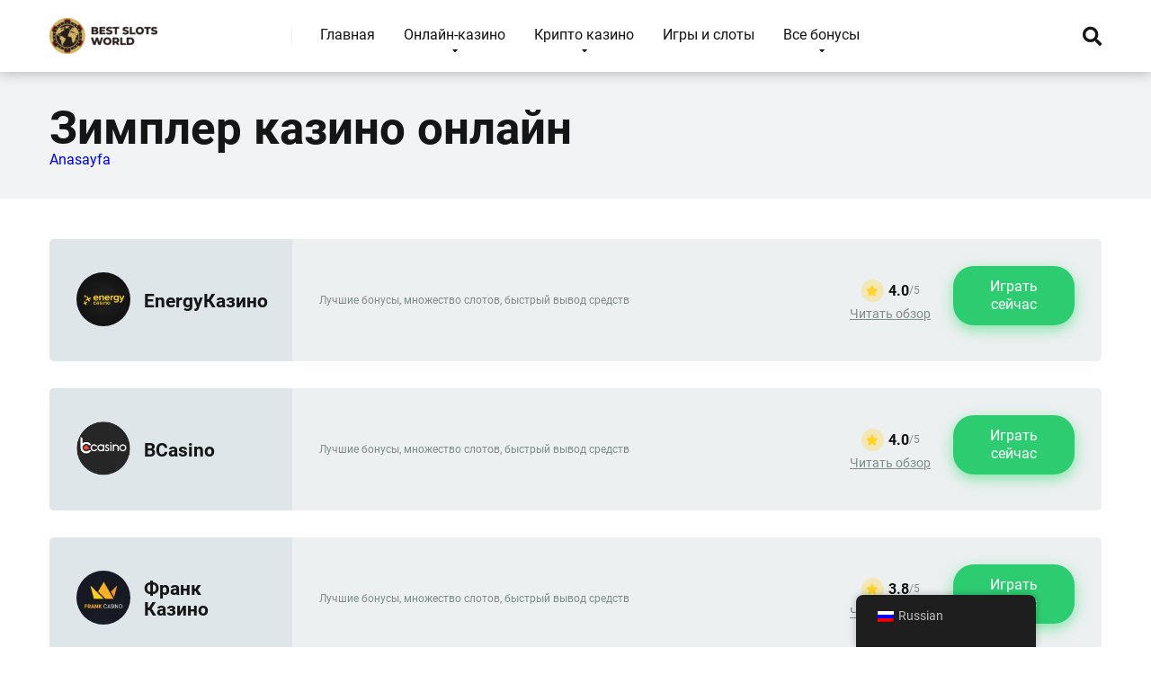

--- FILE ---
content_type: text/html; charset=UTF-8
request_url: https://recoveryspecialties.com/ru/deposit-method/zimpler/
body_size: 38083
content:
<!DOCTYPE html>
<html lang="ru">
<head><meta charset="UTF-8" /><script>if(navigator.userAgent.match(/MSIE|Internet Explorer/i)||navigator.userAgent.match(/Trident\/7\..*?rv:11/i)){var href=document.location.href;if(!href.match(/[?&]nowprocket/)){if(href.indexOf("?")==-1){if(href.indexOf("#")==-1){document.location.href=href+"?nowprocket=1"}else{document.location.href=href.replace("#","?nowprocket=1#")}}else{if(href.indexOf("#")==-1){document.location.href=href+"&nowprocket=1"}else{document.location.href=href.replace("#","&nowprocket=1#")}}}}</script><script>(()=>{class RocketLazyLoadScripts{constructor(){this.v="1.2.6",this.triggerEvents=["keydown","mousedown","mousemove","touchmove","touchstart","touchend","wheel"],this.userEventHandler=this.t.bind(this),this.touchStartHandler=this.i.bind(this),this.touchMoveHandler=this.o.bind(this),this.touchEndHandler=this.h.bind(this),this.clickHandler=this.u.bind(this),this.interceptedClicks=[],this.interceptedClickListeners=[],this.l(this),window.addEventListener("pageshow",(t=>{this.persisted=t.persisted,this.everythingLoaded&&this.m()})),this.CSPIssue=sessionStorage.getItem("rocketCSPIssue"),document.addEventListener("securitypolicyviolation",(t=>{this.CSPIssue||"script-src-elem"!==t.violatedDirective||"data"!==t.blockedURI||(this.CSPIssue=!0,sessionStorage.setItem("rocketCSPIssue",!0))})),document.addEventListener("DOMContentLoaded",(()=>{this.k()})),this.delayedScripts={normal:[],async:[],defer:[]},this.trash=[],this.allJQueries=[]}p(t){document.hidden?t.t():(this.triggerEvents.forEach((e=>window.addEventListener(e,t.userEventHandler,{passive:!0}))),window.addEventListener("touchstart",t.touchStartHandler,{passive:!0}),window.addEventListener("mousedown",t.touchStartHandler),document.addEventListener("visibilitychange",t.userEventHandler))}_(){this.triggerEvents.forEach((t=>window.removeEventListener(t,this.userEventHandler,{passive:!0}))),document.removeEventListener("visibilitychange",this.userEventHandler)}i(t){"HTML"!==t.target.tagName&&(window.addEventListener("touchend",this.touchEndHandler),window.addEventListener("mouseup",this.touchEndHandler),window.addEventListener("touchmove",this.touchMoveHandler,{passive:!0}),window.addEventListener("mousemove",this.touchMoveHandler),t.target.addEventListener("click",this.clickHandler),this.L(t.target,!0),this.S(t.target,"onclick","rocket-onclick"),this.C())}o(t){window.removeEventListener("touchend",this.touchEndHandler),window.removeEventListener("mouseup",this.touchEndHandler),window.removeEventListener("touchmove",this.touchMoveHandler,{passive:!0}),window.removeEventListener("mousemove",this.touchMoveHandler),t.target.removeEventListener("click",this.clickHandler),this.L(t.target,!1),this.S(t.target,"rocket-onclick","onclick"),this.M()}h(){window.removeEventListener("touchend",this.touchEndHandler),window.removeEventListener("mouseup",this.touchEndHandler),window.removeEventListener("touchmove",this.touchMoveHandler,{passive:!0}),window.removeEventListener("mousemove",this.touchMoveHandler)}u(t){t.target.removeEventListener("click",this.clickHandler),this.L(t.target,!1),this.S(t.target,"rocket-onclick","onclick"),this.interceptedClicks.push(t),t.preventDefault(),t.stopPropagation(),t.stopImmediatePropagation(),this.M()}O(){window.removeEventListener("touchstart",this.touchStartHandler,{passive:!0}),window.removeEventListener("mousedown",this.touchStartHandler),this.interceptedClicks.forEach((t=>{t.target.dispatchEvent(new MouseEvent("click",{view:t.view,bubbles:!0,cancelable:!0}))}))}l(t){EventTarget.prototype.addEventListenerWPRocketBase=EventTarget.prototype.addEventListener,EventTarget.prototype.addEventListener=function(e,i,o){"click"!==e||t.windowLoaded||i===t.clickHandler||t.interceptedClickListeners.push({target:this,func:i,options:o}),(this||window).addEventListenerWPRocketBase(e,i,o)}}L(t,e){this.interceptedClickListeners.forEach((i=>{i.target===t&&(e?t.removeEventListener("click",i.func,i.options):t.addEventListener("click",i.func,i.options))})),t.parentNode!==document.documentElement&&this.L(t.parentNode,e)}D(){return new Promise((t=>{this.P?this.M=t:t()}))}C(){this.P=!0}M(){this.P=!1}S(t,e,i){t.hasAttribute&&t.hasAttribute(e)&&(event.target.setAttribute(i,event.target.getAttribute(e)),event.target.removeAttribute(e))}t(){this._(this),"loading"===document.readyState?document.addEventListener("DOMContentLoaded",this.R.bind(this)):this.R()}k(){let t=[];document.querySelectorAll("script[type=rocketlazyloadscript][data-rocket-src]").forEach((e=>{let i=e.getAttribute("data-rocket-src");if(i&&!i.startsWith("data:")){0===i.indexOf("//")&&(i=location.protocol+i);try{const o=new URL(i).origin;o!==location.origin&&t.push({src:o,crossOrigin:e.crossOrigin||"module"===e.getAttribute("data-rocket-type")})}catch(t){}}})),t=[...new Map(t.map((t=>[JSON.stringify(t),t]))).values()],this.T(t,"preconnect")}async R(){this.lastBreath=Date.now(),this.j(this),this.F(this),this.I(),this.W(),this.q(),await this.A(this.delayedScripts.normal),await this.A(this.delayedScripts.defer),await this.A(this.delayedScripts.async);try{await this.U(),await this.H(this),await this.J()}catch(t){console.error(t)}window.dispatchEvent(new Event("rocket-allScriptsLoaded")),this.everythingLoaded=!0,this.D().then((()=>{this.O()})),this.N()}W(){document.querySelectorAll("script[type=rocketlazyloadscript]").forEach((t=>{t.hasAttribute("data-rocket-src")?t.hasAttribute("async")&&!1!==t.async?this.delayedScripts.async.push(t):t.hasAttribute("defer")&&!1!==t.defer||"module"===t.getAttribute("data-rocket-type")?this.delayedScripts.defer.push(t):this.delayedScripts.normal.push(t):this.delayedScripts.normal.push(t)}))}async B(t){if(await this.G(),!0!==t.noModule||!("noModule"in HTMLScriptElement.prototype))return new Promise((e=>{let i;function o(){(i||t).setAttribute("data-rocket-status","executed"),e()}try{if(navigator.userAgent.indexOf("Firefox/")>0||""===navigator.vendor||this.CSPIssue)i=document.createElement("script"),[...t.attributes].forEach((t=>{let e=t.nodeName;"type"!==e&&("data-rocket-type"===e&&(e="type"),"data-rocket-src"===e&&(e="src"),i.setAttribute(e,t.nodeValue))})),t.text&&(i.text=t.text),i.hasAttribute("src")?(i.addEventListener("load",o),i.addEventListener("error",(function(){i.setAttribute("data-rocket-status","failed-network"),e()})),setTimeout((()=>{i.isConnected||e()}),1)):(i.text=t.text,o()),t.parentNode.replaceChild(i,t);else{const i=t.getAttribute("data-rocket-type"),s=t.getAttribute("data-rocket-src");i?(t.type=i,t.removeAttribute("data-rocket-type")):t.removeAttribute("type"),t.addEventListener("load",o),t.addEventListener("error",(i=>{this.CSPIssue&&i.target.src.startsWith("data:")?(console.log("WPRocket: data-uri blocked by CSP -> fallback"),t.removeAttribute("src"),this.B(t).then(e)):(t.setAttribute("data-rocket-status","failed-network"),e())})),s?(t.removeAttribute("data-rocket-src"),t.src=s):t.src="data:text/javascript;base64,"+window.btoa(unescape(encodeURIComponent(t.text)))}}catch(i){t.setAttribute("data-rocket-status","failed-transform"),e()}}));t.setAttribute("data-rocket-status","skipped")}async A(t){const e=t.shift();return e&&e.isConnected?(await this.B(e),this.A(t)):Promise.resolve()}q(){this.T([...this.delayedScripts.normal,...this.delayedScripts.defer,...this.delayedScripts.async],"preload")}T(t,e){var i=document.createDocumentFragment();t.forEach((t=>{const o=t.getAttribute&&t.getAttribute("data-rocket-src")||t.src;if(o&&!o.startsWith("data:")){const s=document.createElement("link");s.href=o,s.rel=e,"preconnect"!==e&&(s.as="script"),t.getAttribute&&"module"===t.getAttribute("data-rocket-type")&&(s.crossOrigin=!0),t.crossOrigin&&(s.crossOrigin=t.crossOrigin),t.integrity&&(s.integrity=t.integrity),i.appendChild(s),this.trash.push(s)}})),document.head.appendChild(i)}j(t){let e={};function i(i,o){return e[o].eventsToRewrite.indexOf(i)>=0&&!t.everythingLoaded?"rocket-"+i:i}function o(t,o){!function(t){e[t]||(e[t]={originalFunctions:{add:t.addEventListener,remove:t.removeEventListener},eventsToRewrite:[]},t.addEventListener=function(){arguments[0]=i(arguments[0],t),e[t].originalFunctions.add.apply(t,arguments)},t.removeEventListener=function(){arguments[0]=i(arguments[0],t),e[t].originalFunctions.remove.apply(t,arguments)})}(t),e[t].eventsToRewrite.push(o)}function s(e,i){let o=e[i];e[i]=null,Object.defineProperty(e,i,{get:()=>o||function(){},set(s){t.everythingLoaded?o=s:e["rocket"+i]=o=s}})}o(document,"DOMContentLoaded"),o(window,"DOMContentLoaded"),o(window,"load"),o(window,"pageshow"),o(document,"readystatechange"),s(document,"onreadystatechange"),s(window,"onload"),s(window,"onpageshow");try{Object.defineProperty(document,"readyState",{get:()=>t.rocketReadyState,set(e){t.rocketReadyState=e},configurable:!0}),document.readyState="loading"}catch(t){console.log("WPRocket DJE readyState conflict, bypassing")}}F(t){let e;function i(e){return t.everythingLoaded?e:e.split(" ").map((t=>"load"===t||0===t.indexOf("load.")?"rocket-jquery-load":t)).join(" ")}function o(o){function s(t){const e=o.fn[t];o.fn[t]=o.fn.init.prototype[t]=function(){return this[0]===window&&("string"==typeof arguments[0]||arguments[0]instanceof String?arguments[0]=i(arguments[0]):"object"==typeof arguments[0]&&Object.keys(arguments[0]).forEach((t=>{const e=arguments[0][t];delete arguments[0][t],arguments[0][i(t)]=e}))),e.apply(this,arguments),this}}o&&o.fn&&!t.allJQueries.includes(o)&&(o.fn.ready=o.fn.init.prototype.ready=function(e){return t.domReadyFired?e.bind(document)(o):document.addEventListener("rocket-DOMContentLoaded",(()=>e.bind(document)(o))),o([])},s("on"),s("one"),t.allJQueries.push(o)),e=o}o(window.jQuery),Object.defineProperty(window,"jQuery",{get:()=>e,set(t){o(t)}})}async H(t){const e=document.querySelector("script[data-webpack]");e&&(await async function(){return new Promise((t=>{e.addEventListener("load",t),e.addEventListener("error",t)}))}(),await t.K(),await t.H(t))}async U(){this.domReadyFired=!0;try{document.readyState="interactive"}catch(t){}await this.G(),document.dispatchEvent(new Event("rocket-readystatechange")),await this.G(),document.rocketonreadystatechange&&document.rocketonreadystatechange(),await this.G(),document.dispatchEvent(new Event("rocket-DOMContentLoaded")),await this.G(),window.dispatchEvent(new Event("rocket-DOMContentLoaded"))}async J(){try{document.readyState="complete"}catch(t){}await this.G(),document.dispatchEvent(new Event("rocket-readystatechange")),await this.G(),document.rocketonreadystatechange&&document.rocketonreadystatechange(),await this.G(),window.dispatchEvent(new Event("rocket-load")),await this.G(),window.rocketonload&&window.rocketonload(),await this.G(),this.allJQueries.forEach((t=>t(window).trigger("rocket-jquery-load"))),await this.G();const t=new Event("rocket-pageshow");t.persisted=this.persisted,window.dispatchEvent(t),await this.G(),window.rocketonpageshow&&window.rocketonpageshow({persisted:this.persisted}),this.windowLoaded=!0}m(){document.onreadystatechange&&document.onreadystatechange(),window.onload&&window.onload(),window.onpageshow&&window.onpageshow({persisted:this.persisted})}I(){const t=new Map;document.write=document.writeln=function(e){const i=document.currentScript;i||console.error("WPRocket unable to document.write this: "+e);const o=document.createRange(),s=i.parentElement;let n=t.get(i);void 0===n&&(n=i.nextSibling,t.set(i,n));const c=document.createDocumentFragment();o.setStart(c,0),c.appendChild(o.createContextualFragment(e)),s.insertBefore(c,n)}}async G(){Date.now()-this.lastBreath>45&&(await this.K(),this.lastBreath=Date.now())}async K(){return document.hidden?new Promise((t=>setTimeout(t))):new Promise((t=>requestAnimationFrame(t)))}N(){this.trash.forEach((t=>t.remove()))}static run(){const t=new RocketLazyLoadScripts;t.p(t)}}RocketLazyLoadScripts.run()})();</script>

<meta http-equiv="X-UA-Compatible" content="IE=edge" />
<meta name="viewport" id="viewport" content="width=device-width, initial-scale=1.0, maximum-scale=1.0, minimum-scale=1.0, user-scalable=no" />
<meta name='robots' content='index, follow, max-image-preview:large, max-snippet:-1, max-video-preview:-1' />
	<style></style>
	
	
	<title>Zimpler казино онлайн | Играть в лучшие казино, принимающие Zimpler</title><link rel="preload" data-rocket-preload as="font" href="https://use.fontawesome.com/releases/v5.12.0/webfonts/fa-regular-400.woff2" crossorigin><link rel="preload" data-rocket-preload as="font" href="https://use.fontawesome.com/releases/v5.12.0/webfonts/fa-solid-900.woff2" crossorigin><link rel="preload" data-rocket-preload as="font" href="https://fonts.gstatic.com/s/roboto/v32/KFOmCnqEu92Fr1Mu5mxKOzY.woff2" crossorigin><link rel="preload" data-rocket-preload as="font" href="https://fonts.gstatic.com/s/roboto/v32/KFOmCnqEu92Fr1Mu4mxK.woff2" crossorigin><link rel="preload" data-rocket-preload as="font" href="https://fonts.gstatic.com/s/roboto/v32/KFOlCnqEu92Fr1MmWUlfABc4EsA.woff2" crossorigin><link rel="preload" data-rocket-preload as="font" href="https://fonts.gstatic.com/s/roboto/v32/KFOlCnqEu92Fr1MmWUlfBBc4.woff2" crossorigin><style id="wpr-usedcss">img.emoji{display:inline!important;border:none!important;box-shadow:none!important;height:1em!important;width:1em!important;margin:0 .07em!important;vertical-align:-.1em!important;background:0 0!important;padding:0!important}.sc_card{box-shadow:0 2px 2px 0 rgba(0,0,0,.16),0 0 0 1px rgba(0,0,0,.08);border-radius:4px;background:#fff;margin:2em auto;width:100%;overflow:hidden;padding:1em;box-sizing:border-box}.sc_card h1,.sc_card h2,.sc_card h3{font-size:1em;line-height:1.2em;margin:0 0 1em;font-weight:700}.sc_card p{font-size:1em}.sc_card p:last-child{margin-bottom:0}.sc_card p:empty{display:none;margin-bottom:0}.sc_card img{margin-bottom:1em}@media (max-width:468px){.sc_card p{padding:0 1em 1em}}.sc_fs_faq summary:focus{outline:0}.sc_fs_faq summary *{margin:0;display:inline;padding:0}.sc_fs_faq summary+div{overflow:hidden}.sc_fs_faq summary+div img{margin-top:0}.sc_fs_card__animate summary{display:block;cursor:pointer;position:relative;padding:1em 1em 1em 2em}.sc_fs_card__animate summary:before{content:"";position:absolute;top:1.5em;left:1em;transform:rotate(0);transform-origin:0.2rem 50%;transition:.25s transform ease;border:.4rem solid transparent;border-left-color:inherit}.sc_fs_card__animate[open]>summary:before{transform:rotate(90deg)}.sc_fs_card__animate{padding:0}.sc_fs_card__animate .sc_fs_faq__content{padding:0 1em 1em}.sc_fs_card__animate .sc_fs_faq__content>:first-child{margin-top:0}:where(.wp-block-button__link){border-radius:9999px;box-shadow:none;padding:calc(.667em + 2px) calc(1.333em + 2px);text-decoration:none}:where(.wp-block-calendar table:not(.has-background) th){background:#ddd}:where(.wp-block-columns){margin-bottom:1.75em}:where(.wp-block-columns.has-background){padding:1.25em 2.375em}:where(.wp-block-post-comments input[type=submit]){border:none}:where(.wp-block-cover-image:not(.has-text-color)),:where(.wp-block-cover:not(.has-text-color)){color:#fff}:where(.wp-block-cover-image.is-light:not(.has-text-color)),:where(.wp-block-cover.is-light:not(.has-text-color)){color:#000}:where(.wp-block-file){margin-bottom:1.5em}:where(.wp-block-file__button){border-radius:2em;display:inline-block;padding:.5em 1em}:where(.wp-block-file__button):is(a):active,:where(.wp-block-file__button):is(a):focus,:where(.wp-block-file__button):is(a):hover,:where(.wp-block-file__button):is(a):visited{box-shadow:none;color:#fff;opacity:.85;text-decoration:none}:where(.wp-block-latest-comments:not([style*=line-height] .wp-block-latest-comments__comment)){line-height:1.1}:where(.wp-block-latest-comments:not([style*=line-height] .wp-block-latest-comments__comment-excerpt p)){line-height:1.8}ul{box-sizing:border-box}:where(.wp-block-navigation.has-background .wp-block-navigation-item a:not(.wp-element-button)),:where(.wp-block-navigation.has-background .wp-block-navigation-submenu a:not(.wp-element-button)){padding:.5em 1em}:where(.wp-block-navigation .wp-block-navigation__submenu-container .wp-block-navigation-item a:not(.wp-element-button)),:where(.wp-block-navigation .wp-block-navigation__submenu-container .wp-block-navigation-submenu a:not(.wp-element-button)),:where(.wp-block-navigation .wp-block-navigation__submenu-container .wp-block-navigation-submenu button.wp-block-navigation-item__content),:where(.wp-block-navigation .wp-block-navigation__submenu-container .wp-block-pages-list__item button.wp-block-navigation-item__content){padding:.5em 1em}:where(p.has-text-color:not(.has-link-color)) a{color:inherit}:where(.wp-block-post-excerpt){margin-bottom:var(--wp--style--block-gap);margin-top:var(--wp--style--block-gap)}:where(.wp-block-pullquote){margin:0 0 1em}:where(.wp-block-search__button){border:1px solid #ccc;padding:6px 10px}:where(.wp-block-search__button-inside .wp-block-search__inside-wrapper){border:1px solid #949494;box-sizing:border-box;padding:4px}:where(.wp-block-search__button-inside .wp-block-search__inside-wrapper) .wp-block-search__input{border:none;border-radius:0;padding:0 4px}:where(.wp-block-search__button-inside .wp-block-search__inside-wrapper) .wp-block-search__input:focus{outline:0}:where(.wp-block-search__button-inside .wp-block-search__inside-wrapper) :where(.wp-block-search__button){padding:4px 8px}:where(.wp-block-term-description){margin-bottom:var(--wp--style--block-gap);margin-top:var(--wp--style--block-gap)}:where(pre.wp-block-verse){font-family:inherit}:root{--wp--preset--font-size--normal:16px;--wp--preset--font-size--huge:42px}html :where(.has-border-color){border-style:solid}html :where([style*=border-top-color]){border-top-style:solid}html :where([style*=border-right-color]){border-right-style:solid}html :where([style*=border-bottom-color]){border-bottom-style:solid}html :where([style*=border-left-color]){border-left-style:solid}html :where([style*=border-width]){border-style:solid}html :where([style*=border-top-width]){border-top-style:solid}html :where([style*=border-right-width]){border-right-style:solid}html :where([style*=border-bottom-width]){border-bottom-style:solid}html :where([style*=border-left-width]){border-left-style:solid}html :where(img[class*=wp-image-]){height:auto;max-width:100%}:where(figure){margin:0 0 1em}html :where(.is-position-sticky){--wp-admin--admin-bar--position-offset:var(--wp-admin--admin-bar--height,0px)}@media screen and (max-width:600px){html :where(.is-position-sticky){--wp-admin--admin-bar--position-offset:0px}}body{--wp--preset--color--black:#000000;--wp--preset--color--cyan-bluish-gray:#abb8c3;--wp--preset--color--white:#ffffff;--wp--preset--color--pale-pink:#f78da7;--wp--preset--color--vivid-red:#cf2e2e;--wp--preset--color--luminous-vivid-orange:#ff6900;--wp--preset--color--luminous-vivid-amber:#fcb900;--wp--preset--color--light-green-cyan:#7bdcb5;--wp--preset--color--vivid-green-cyan:#00d084;--wp--preset--color--pale-cyan-blue:#8ed1fc;--wp--preset--color--vivid-cyan-blue:#0693e3;--wp--preset--color--vivid-purple:#9b51e0;--wp--preset--color--mercury-main:#3c6382;--wp--preset--color--mercury-second:#eb2f06;--wp--preset--color--mercury-white:#fff;--wp--preset--color--mercury-gray:#263238;--wp--preset--color--mercury-emerald:#2edd6c;--wp--preset--color--mercury-alizarin:#e74c3c;--wp--preset--color--mercury-wisteria:#8e44ad;--wp--preset--color--mercury-peter-river:#3498db;--wp--preset--color--mercury-clouds:#ecf0f1;--wp--preset--gradient--vivid-cyan-blue-to-vivid-purple:linear-gradient(135deg,rgba(6, 147, 227, 1) 0%,rgb(155, 81, 224) 100%);--wp--preset--gradient--light-green-cyan-to-vivid-green-cyan:linear-gradient(135deg,rgb(122, 220, 180) 0%,rgb(0, 208, 130) 100%);--wp--preset--gradient--luminous-vivid-amber-to-luminous-vivid-orange:linear-gradient(135deg,rgba(252, 185, 0, 1) 0%,rgba(255, 105, 0, 1) 100%);--wp--preset--gradient--luminous-vivid-orange-to-vivid-red:linear-gradient(135deg,rgba(255, 105, 0, 1) 0%,rgb(207, 46, 46) 100%);--wp--preset--gradient--very-light-gray-to-cyan-bluish-gray:linear-gradient(135deg,rgb(238, 238, 238) 0%,rgb(169, 184, 195) 100%);--wp--preset--gradient--cool-to-warm-spectrum:linear-gradient(135deg,rgb(74, 234, 220) 0%,rgb(151, 120, 209) 20%,rgb(207, 42, 186) 40%,rgb(238, 44, 130) 60%,rgb(251, 105, 98) 80%,rgb(254, 248, 76) 100%);--wp--preset--gradient--blush-light-purple:linear-gradient(135deg,rgb(255, 206, 236) 0%,rgb(152, 150, 240) 100%);--wp--preset--gradient--blush-bordeaux:linear-gradient(135deg,rgb(254, 205, 165) 0%,rgb(254, 45, 45) 50%,rgb(107, 0, 62) 100%);--wp--preset--gradient--luminous-dusk:linear-gradient(135deg,rgb(255, 203, 112) 0%,rgb(199, 81, 192) 50%,rgb(65, 88, 208) 100%);--wp--preset--gradient--pale-ocean:linear-gradient(135deg,rgb(255, 245, 203) 0%,rgb(182, 227, 212) 50%,rgb(51, 167, 181) 100%);--wp--preset--gradient--electric-grass:linear-gradient(135deg,rgb(202, 248, 128) 0%,rgb(113, 206, 126) 100%);--wp--preset--gradient--midnight:linear-gradient(135deg,rgb(2, 3, 129) 0%,rgb(40, 116, 252) 100%);--wp--preset--font-size--small:13px;--wp--preset--font-size--medium:20px;--wp--preset--font-size--large:36px;--wp--preset--font-size--x-large:42px;--wp--preset--spacing--20:0.44rem;--wp--preset--spacing--30:0.67rem;--wp--preset--spacing--40:1rem;--wp--preset--spacing--50:1.5rem;--wp--preset--spacing--60:2.25rem;--wp--preset--spacing--70:3.38rem;--wp--preset--spacing--80:5.06rem;--wp--preset--shadow--natural:6px 6px 9px rgba(0, 0, 0, .2);--wp--preset--shadow--deep:12px 12px 50px rgba(0, 0, 0, .4);--wp--preset--shadow--sharp:6px 6px 0px rgba(0, 0, 0, .2);--wp--preset--shadow--outlined:6px 6px 0px -3px rgba(255, 255, 255, 1),6px 6px rgba(0, 0, 0, 1);--wp--preset--shadow--crisp:6px 6px 0px rgba(0, 0, 0, 1)}:where(.is-layout-flex){gap:.5em}:where(.is-layout-grid){gap:.5em}:where(.wp-block-post-template.is-layout-flex){gap:1.25em}:where(.wp-block-post-template.is-layout-grid){gap:1.25em}:where(.wp-block-columns.is-layout-flex){gap:2em}:where(.wp-block-columns.is-layout-grid){gap:2em}.trp-language-switcher-container.trp-floater-ls-names.trp-bottom-right.trp-color-light{min-width:200px}.trp-language-switcher-container.trp-floater-ls-names.trp-bottom-right.trp-color-dark{min-width:200px}.trp-language-switcher-container.trp-floater-ls-names.trp-top-right.trp-color-light{min-width:200px}.trp-language-switcher-container.trp-floater-ls-names.trp-top-right.trp-color-dark{min-width:200px}.trp-language-switcher-container.trp-floater-ls-names.trp-bottom-left.trp-color-light{min-width:200px}.trp-language-switcher-container.trp-floater-ls-names.trp-bottom-left.trp-color-dark{min-width:200px}.trp-language-switcher-container.trp-floater-ls-names.trp-top-left.trp-color-light{min-width:200px}.trp-language-switcher-container.trp-floater-ls-names.trp-top-left.trp-color-dark{min-width:200px}#trp-floater-ls.trp-language-switcher-container.trp-floater-ls-flags.trp-top-left.trp-color-dark.trp-poweredby:hover{position:fixed;z-index:9999999;top:0;bottom:auto;display:block;width:192px;height:auto;border-radius:0 0 8px 8px;box-shadow:0 0 8px rgba(0,0,0,.25)}#trp-floater-ls.trp-language-switcher-container.trp-floater-ls-flags.trp-top-left.trp-color-light.trp-poweredby:hover{position:fixed;z-index:9999999;top:0;bottom:auto;display:block;width:192px;height:auto;border-radius:0 0 8px 8px;box-shadow:0 0 8px rgba(0,0,0,.25)}#trp-floater-ls.trp-language-switcher-container.trp-floater-ls-flags.trp-top-right.trp-color-dark.trp-poweredby:hover{position:fixed;z-index:9999999;top:0;bottom:auto;display:block;width:192px;height:auto;border-radius:0 0 8px 8px;box-shadow:0 0 8px rgba(0,0,0,.25)}#trp-floater-ls.trp-language-switcher-container.trp-floater-ls-flags.trp-top-right.trp-color-light.trp-poweredby:hover{position:fixed;z-index:9999999;top:0;bottom:auto;display:block;width:192px;height:auto;border-radius:0 0 8px 8px;box-shadow:0 0 8px rgba(0,0,0,.25)}#trp-floater-ls-current-language .trp-floater-ls-disabled-language.trp-ls-disabled-language{margin-top:6px}#trp-floater-ls-language-list .trp-language-wrap.trp-floater-ls-disabled-language.trp-ls-disabled-language:hover{padding:0;width:auto}#trp-floater-ls .trp-language-switcher-container.trp-floater-ls-codes.trp-top-left.trp-color-light.trp-poweredby.trp-with-flags.trp-floater-ls-disabled-language.trp-ls-disabled-language.trp-floater-ls-disabled-language.trp-ls-disabled-language{margin-bottom:10px;margin-top:0}#trp-floater-ls{position:fixed;z-index:9999999;bottom:0;display:block;overflow:hidden;height:58px;text-align:center;box-shadow:0 0 8px rgba(0,0,0,.25)}.trp-floater-ls-disabled-language.trp-ls-disabled-language{width:auto}#trp-floater-ls:hover{position:fixed;z-index:9999999;bottom:0;display:block;height:auto;border-radius:8px 8px 0 0;box-shadow:0 0 8px rgba(0,0,0,.25)}#trp-floater-ls.trp-color-dark{background:#1e1e1e;box-shadow:0 0 8px rgba(0,0,0,.25);border-radius:8px 8px 0 0}.trp-language-switcher-container.trp-floater-ls-codes.trp-bottom-right.trp-color-light.trp-poweredby:hover{width:192px}.trp-language-switcher-container.trp-floater-ls-codes.trp-bottom-right.trp-color-dark.trp-poweredby:hover{width:192px}#trp-floater-ls.trp-bottom-right{top:auto;bottom:0;right:10%}@media screen and (max-width:1000px){#trp-floater-ls-language-list{display:flex;flex-direction:column}.trp-language-switcher-container.trp-floater-ls-names.trp-bottom-right.trp-color-light.trp-poweredby{right:10%;min-width:105px}.trp-language-switcher-container.trp-floater-ls-names.trp-bottom-left.trp-color-light.trp-poweredby{left:10%;min-width:105px}.trp-language-switcher-container.trp-floater-ls-names.trp-bottom-right.trp-color-dark.trp-poweredby{right:10%;min-width:105px}.trp-language-switcher-container.trp-floater-ls-names.trp-bottom-left.trp-color-dark.trp-poweredby{left:10%;min-width:105px}.trp-language-switcher-container.trp-floater-ls-codes.trp-bottom-right.trp-color-dark.trp-poweredby{right:10%;min-width:66px}.trp-language-switcher-container.trp-floater-ls-codes.trp-bottom-left.trp-color-dark.trp-poweredby{left:10%;min-width:66px}.trp-language-switcher-container.trp-floater-ls-codes.trp-bottom-right.trp-color-light.trp-poweredby{right:10%;min-width:66px}.trp-language-switcher-container.trp-floater-ls-codes.trp-bottom-left.trp-color-light.trp-poweredby{left:10%;min-width:66px}.trp-language-switcher-container.trp-floater-ls-flags.trp-bottom-right.trp-color-dark.trp-poweredby{right:10%;min-width:105px}.trp-language-switcher-container.trp-floater-ls-flags.trp-bottom-left.trp-color-dark.trp-poweredby{left:10%;min-width:105px}.trp-language-switcher-container.trp-floater-ls-flags.trp-bottom-right.trp-color-light.trp-poweredby{right:10%;min-width:105px}.trp-language-switcher-container.trp-floater-ls-flags.trp-bottom-left.trp-color-light.trp-poweredby{left:10%;min-width:105px}.trp-language-switcher-container.trp-floater-ls-names.trp-bottom-right.trp-color-light{right:10%;min-width:105px}.trp-language-switcher-container.trp-floater-ls-names.trp-bottom-left.trp-color-light{left:10%;min-width:105px}.trp-language-switcher-container.trp-floater-ls-names.trp-bottom-right.trp-color-dark{right:10%;min-width:105px}.trp-language-switcher-container.trp-floater-ls-names.trp-bottom-left.trp-color-dark{left:10%;min-width:105px}.trp-language-switcher-container.trp-floater-ls-codes.trp-bottom-right.trp-color-dark{right:10%;min-width:66px}.trp-language-switcher-container.trp-floater-ls-codes.trp-bottom-left.trp-color-dark{left:10%;min-width:66px}.trp-language-switcher-container.trp-floater-ls-codes.trp-bottom-right.trp-color-light{right:10%;min-width:66px}.trp-language-switcher-container.trp-floater-ls-codes.trp-bottom-left.trp-color-light{left:10%;min-width:66px}.trp-language-switcher-container.trp-floater-ls-flags.trp-bottom-right.trp-color-dark{right:10%;min-width:60px}.trp-language-switcher-container.trp-floater-ls-flags.trp-bottom-left.trp-color-dark{left:10%;min-width:60px}.trp-language-switcher-container.trp-floater-ls-flags.trp-bottom-right.trp-color-light{right:10%;min-width:60px}.trp-language-switcher-container.trp-floater-ls-flags.trp-bottom-left.trp-color-light{left:10%;min-width:60px}}@media screen and (max-width:500px){#trp-floater-ls-language-list{display:flex;flex-direction:column}#trp-floater-ls:hover .trp-language-wrap a.trp-floater-ls-disabled-language{margin-top:0}.trp-floater-ls-disabled-language{margin-top:0!important;padding-top:16px!important}.trp-language-switcher-container.trp-floater-ls-names.trp-bottom-right.trp-color-light.trp-poweredby{right:10%;min-width:105px}.trp-language-switcher-container.trp-floater-ls-names.trp-bottom-left.trp-color-light.trp-poweredby{left:10%;min-width:105px}.trp-language-switcher-container.trp-floater-ls-names.trp-bottom-right.trp-color-dark.trp-poweredby{right:10%;min-width:105px}.trp-language-switcher-container.trp-floater-ls-names.trp-bottom-left.trp-color-dark.trp-poweredby{left:10%;min-width:105px}.trp-language-switcher-container.trp-floater-ls-codes.trp-bottom-right.trp-color-dark.trp-poweredby{right:10%;min-width:66px}.trp-language-switcher-container.trp-floater-ls-codes.trp-bottom-left.trp-color-dark.trp-poweredby{left:10%;min-width:66px}.trp-language-switcher-container.trp-floater-ls-codes.trp-bottom-right.trp-color-light.trp-poweredby{right:10%;min-width:66px}.trp-language-switcher-container.trp-floater-ls-codes.trp-bottom-left.trp-color-light.trp-poweredby{left:10%;min-width:66px}.trp-language-switcher-container.trp-floater-ls-flags.trp-bottom-right.trp-color-dark.trp-poweredby{right:10%;min-width:60px}.trp-language-switcher-container.trp-floater-ls-flags.trp-bottom-left.trp-color-dark.trp-poweredby{left:10%;min-width:60px}.trp-language-switcher-container.trp-floater-ls-flags.trp-bottom-right.trp-color-light.trp-poweredby{right:10%;min-width:60px}.trp-language-switcher-container.trp-floater-ls-flags.trp-bottom-left.trp-color-light.trp-poweredby{left:10%;min-width:60px}.trp-language-switcher-container.trp-floater-ls-names.trp-bottom-right.trp-color-light{right:10%;min-width:105px}.trp-language-switcher-container.trp-floater-ls-names.trp-bottom-left.trp-color-light{left:10%;min-width:105px}.trp-language-switcher-container.trp-floater-ls-names.trp-bottom-right.trp-color-dark{right:10%;min-width:105px}.trp-language-switcher-container.trp-floater-ls-names.trp-bottom-left.trp-color-dark{left:10%;min-width:105px}.trp-language-switcher-container.trp-floater-ls-codes.trp-bottom-right.trp-color-dark{right:10%;min-width:66px}.trp-language-switcher-container.trp-floater-ls-codes.trp-bottom-left.trp-color-dark{left:10%;min-width:66px}.trp-language-switcher-container.trp-floater-ls-codes.trp-bottom-right.trp-color-light{right:10%;min-width:66px}.trp-language-switcher-container.trp-floater-ls-codes.trp-bottom-left.trp-color-light{left:10%;min-width:66px}.trp-language-switcher-container.trp-floater-ls-flags.trp-bottom-right.trp-color-dark{right:10%;min-width:60px}.trp-language-switcher-container.trp-floater-ls-flags.trp-bottom-left.trp-color-dark{left:10%;min-width:60px}.trp-language-switcher-container.trp-floater-ls-flags.trp-bottom-right.trp-color-light{right:10%;min-width:60px}.trp-language-switcher-container.trp-floater-ls-flags.trp-bottom-left.trp-color-light{left:10%;min-width:60px}}#trp-floater-ls-language-list{display:none}#trp-floater-ls .trp-language-wrap.trp-language-wrap-bottom{padding:11px}#trp-floater-ls:focus #trp-floater-ls-current-language,#trp-floater-ls:hover #trp-floater-ls-current-language{display:none}#trp-floater-ls:focus #trp-floater-ls-language-list,#trp-floater-ls:hover #trp-floater-ls-language-list{display:block}#trp-floater-ls-current-language a{display:block;padding:10px 12px;font-size:90%}.trp-language-wrap a{display:block;padding:10px 12px;font-size:90%}#trp-floater-ls-current-language .trp-floater-ls-disabled-language.trp-ls-disabled-language{display:block;padding:10px 24px;font-size:90%}#trp-floater-ls-current-language,#trp-floater-ls-language-list{text-align:left}#trp-floater-ls-current-language.trp-with-flags,#trp-floater-ls-language-list.trp-with-flags{text-align:left}#trp-floater-ls-current-language{display:block;width:100%;height:100%}.trp-language-switcher-container.trp-floater-ls-flags.trp-bottom-left.trp-color-dark #trp-floater-ls-current-language,.trp-language-switcher-container.trp-floater-ls-flags.trp-bottom-left.trp-color-dark.trp-poweredby #trp-floater-ls-current-language,.trp-language-switcher-container.trp-floater-ls-flags.trp-bottom-left.trp-color-light.trp-poweredby #trp-floater-ls-current-language,.trp-language-switcher-container.trp-floater-ls-flags.trp-bottom-right.trp-color-dark #trp-floater-ls-current-language,.trp-language-switcher-container.trp-floater-ls-flags.trp-bottom-right.trp-color-dark.trp-poweredby #trp-floater-ls-current-language,.trp-language-switcher-container.trp-floater-ls-flags.trp-bottom-right.trp-color-light #trp-floater-ls-current-language,.trp-language-switcher-container.trp-floater-ls-flags.trp-bottom-right.trp-color-light.trp-poweredby #trp-floater-ls-current-language,.trp-language-switcher-container.trp-floater-ls-flags.trp-top-left.trp-color-dark #trp-floater-ls-current-language,.trp-language-switcher-container.trp-floater-ls-flags.trp-top-left.trp-color-dark.trp-poweredby #trp-floater-ls-current-language,.trp-language-switcher-container.trp-floater-ls-flags.trp-top-left.trp-color-light #trp-floater-ls-current-language,.trp-language-switcher-container.trp-floater-ls-flags.trp-top-left.trp-color-light.trp-poweredby #trp-floater-ls-current-language,.trp-language-switcher-container.trp-floater-ls-flags.trp-top-right.trp-color-dark #trp-floater-ls-current-language,.trp-language-switcher-container.trp-floater-ls-flags.trp-top-right.trp-color-dark.trp-poweredby #trp-floater-ls-current-language,.trp-language-switcher-container.trp-floater-ls-flags.trp-top-right.trp-color-light #trp-floater-ls-current-language,.trp-language-switcher-container.trp-floater-ls-flags.trp-top-right.trp-color-light.trp-poweredby #trp-floater-ls-current-language{display:block;width:100%;height:100%;padding-top:3px}.trp-language-switcher-container.trp-floater-ls-flags.trp-top-left .trp-language-wrap,.trp-language-switcher-container.trp-floater-ls-flags.trp-top-right .trp-language-wrap{padding:9px!important}.trp-language-switcher-container.trp-floater-ls-codes.trp-top-left .trp-language-wrap,.trp-language-switcher-container.trp-floater-ls-codes.trp-top-right .trp-language-wrap{padding:0 9px 9px!important}.trp-language-switcher-container.trp-floater-ls-codes.trp-bottom-left .trp-language-wrap,.trp-language-switcher-container.trp-floater-ls-codes.trp-bottom-right .trp-language-wrap{padding:9px 9px 6px!important}.trp-language-switcher-container.trp-floater-ls-names.trp-top-left .trp-language-wrap,.trp-language-switcher-container.trp-floater-ls-names.trp-top-right .trp-language-wrap{padding:0 12px 12px!important}.trp-language-switcher-container.trp-floater-ls-names.trp-bottom-left .trp-language-wrap,.trp-language-switcher-container.trp-floater-ls-names.trp-bottom-right .trp-language-wrap{padding:12px 12px 6px!important}#trp-floater-ls div:not(#trp-floater-poweredby)>a{display:flex!important;flex-direction:row;flex-wrap:wrap;align-items:center}.trp-color-dark #trp-floater-ls-current-language a,.trp-color-dark #trp-floater-ls-language-list a{color:#bdbdbd}.trp-color-dark #trp-floater-ls-current-language a,.trp-color-dark #trp-floater-ls-language-list a,.trp-with-flags.trp-color-dark #trp-floater-ls-current-language a{display:block;width:auto;overflow:hidden;text-overflow:ellipsis;white-space:nowrap}.trp-color-dark #trp-floater-ls-language-list .trp-language-wrap a:hover{color:#fff;background:#4f4f4f;border-radius:2px}.trp-floater-ls-disabled-language{margin-top:6px}#trp-floater-ls .trp-floater-ls-disabled-language{pointer-events:none;cursor:default}#trp-floater-ls .trp-with-flags .trp-flag-image{margin-right:5px;vertical-align:middle;height:auto;max-width:100%;display:inline;padding:0}.trp-flag-image:dir(rtl){margin-left:5px}#trp-floater-ls a{text-decoration:none}#trp-floater-ls-language-list{max-height:300px;overflow-y:auto}.trp-language-switcher{height:42px;position:relative;box-sizing:border-box;width:200px;text-overflow:ellipsis;white-space:nowrap}.trp-language-switcher>div{box-sizing:border-box;padding:4px 20px 3px 13px;border:1.5px solid #949494;border-radius:2px;background-image:var(--wpr-bg-1fa8c78a-5c8b-4f66-b9ff-b085137c29ad);background-repeat:no-repeat;background-position:calc(100% - 20px) calc(1em + 2px),calc(100% - 3px) calc(1em + 0px);background-size:8px 8px,8px 8px;background-repeat:no-repeat;background-color:#fff}.trp-language-switcher>div:hover{background-image:none}.trp-language-switcher>div>a{display:block;padding:7px 12px;border-radius:3px;text-decoration:none;color:#1e1e1e;font-style:normal;font-weight:400;font-size:16px}.trp-language-switcher>div>a:hover{background:#f0f0f0;border-radius:2px}.trp-language-switcher>div>a.trp-ls-shortcode-disabled-language{cursor:default}.trp-language-switcher>div>a.trp-ls-shortcode-disabled-language:hover{background:0 0}.trp-language-switcher>div>a>img{display:inline;margin:0 3px;width:18px;height:12px;border-radius:0}.trp-language-switcher .trp-ls-shortcode-current-language{display:inline-block}.trp-language-switcher:focus .trp-ls-shortcode-current-language,.trp-language-switcher:hover .trp-ls-shortcode-current-language{visibility:hidden}.trp-language-switcher .trp-ls-shortcode-language{display:inline-block;height:1px;overflow:hidden;visibility:hidden;z-index:1;max-height:250px;overflow-y:auto;left:0;top:0;min-height:auto}.trp-language-switcher:focus .trp-ls-shortcode-language,.trp-language-switcher:hover .trp-ls-shortcode-language{visibility:visible;max-height:250px;padding:4px 13px;height:auto;overflow-y:auto;position:absolute;left:0;top:0;display:inline-block!important;min-height:auto}.no-js .owl-carousel{display:block}.owl-height{transition:height .5s ease-in-out}.animated{-webkit-animation-duration:1s;animation-duration:1s;-webkit-animation-fill-mode:both;animation-fill-mode:both}@-webkit-keyframes swing{20%{-webkit-transform:rotate(15deg);transform:rotate(15deg)}40%{-webkit-transform:rotate(-10deg);transform:rotate(-10deg)}60%{-webkit-transform:rotate(5deg);transform:rotate(5deg)}80%{-webkit-transform:rotate(-5deg);transform:rotate(-5deg)}100%{-webkit-transform:rotate(0);transform:rotate(0)}}@keyframes swing{20%{-webkit-transform:rotate(15deg);-ms-transform:rotate(15deg);transform:rotate(15deg)}40%{-webkit-transform:rotate(-10deg);-ms-transform:rotate(-10deg);transform:rotate(-10deg)}60%{-webkit-transform:rotate(5deg);-ms-transform:rotate(5deg);transform:rotate(5deg)}80%{-webkit-transform:rotate(-5deg);-ms-transform:rotate(-5deg);transform:rotate(-5deg)}100%{-webkit-transform:rotate(0);-ms-transform:rotate(0);transform:rotate(0)}}.swing{-webkit-transform-origin:top center;-ms-transform-origin:top center;transform-origin:top center;-webkit-animation-name:swing;animation-name:swing}@-webkit-keyframes fadeIn{0%{opacity:0}100%{opacity:1}}@keyframes fadeIn{0%{opacity:0}100%{opacity:1}}.fadeIn{-webkit-animation-name:fadeIn;animation-name:fadeIn}@-webkit-keyframes fadeOut{0%{opacity:1}100%{opacity:0}}@keyframes fadeOut{0%{opacity:1}100%{opacity:0}}.fadeOut{-webkit-animation-name:fadeOut;animation-name:fadeOut}@-webkit-keyframes flip{0%{-webkit-transform:perspective(400px) translateZ(0) rotateY(0) scale(1);transform:perspective(400px) translateZ(0) rotateY(0) scale(1);-webkit-animation-timing-function:ease-out;animation-timing-function:ease-out}40%{-webkit-transform:perspective(400px) translateZ(150px) rotateY(170deg) scale(1);transform:perspective(400px) translateZ(150px) rotateY(170deg) scale(1);-webkit-animation-timing-function:ease-out;animation-timing-function:ease-out}50%{-webkit-transform:perspective(400px) translateZ(150px) rotateY(190deg) scale(1);transform:perspective(400px) translateZ(150px) rotateY(190deg) scale(1);-webkit-animation-timing-function:ease-in;animation-timing-function:ease-in}80%{-webkit-transform:perspective(400px) translateZ(0) rotateY(360deg) scale(.95);transform:perspective(400px) translateZ(0) rotateY(360deg) scale(.95);-webkit-animation-timing-function:ease-in;animation-timing-function:ease-in}100%{-webkit-transform:perspective(400px) translateZ(0) rotateY(360deg) scale(1);transform:perspective(400px) translateZ(0) rotateY(360deg) scale(1);-webkit-animation-timing-function:ease-in;animation-timing-function:ease-in}}@keyframes flip{0%{-webkit-transform:perspective(400px) translateZ(0) rotateY(0) scale(1);-ms-transform:perspective(400px) translateZ(0) rotateY(0) scale(1);transform:perspective(400px) translateZ(0) rotateY(0) scale(1);-webkit-animation-timing-function:ease-out;animation-timing-function:ease-out}40%{-webkit-transform:perspective(400px) translateZ(150px) rotateY(170deg) scale(1);-ms-transform:perspective(400px) translateZ(150px) rotateY(170deg) scale(1);transform:perspective(400px) translateZ(150px) rotateY(170deg) scale(1);-webkit-animation-timing-function:ease-out;animation-timing-function:ease-out}50%{-webkit-transform:perspective(400px) translateZ(150px) rotateY(190deg) scale(1);-ms-transform:perspective(400px) translateZ(150px) rotateY(190deg) scale(1);transform:perspective(400px) translateZ(150px) rotateY(190deg) scale(1);-webkit-animation-timing-function:ease-in;animation-timing-function:ease-in}80%{-webkit-transform:perspective(400px) translateZ(0) rotateY(360deg) scale(.95);-ms-transform:perspective(400px) translateZ(0) rotateY(360deg) scale(.95);transform:perspective(400px) translateZ(0) rotateY(360deg) scale(.95);-webkit-animation-timing-function:ease-in;animation-timing-function:ease-in}100%{-webkit-transform:perspective(400px) translateZ(0) rotateY(360deg) scale(1);-ms-transform:perspective(400px) translateZ(0) rotateY(360deg) scale(1);transform:perspective(400px) translateZ(0) rotateY(360deg) scale(1);-webkit-animation-timing-function:ease-in;animation-timing-function:ease-in}}.animated.flip{-webkit-backface-visibility:visible;-ms-backface-visibility:visible;backface-visibility:visible;-webkit-animation-name:flip;animation-name:flip}a,address,b,body,canvas,caption,code,div,dl,dt,em,fieldset,form,h1,h2,h3,html,i,iframe,img,ins,label,legend,li,object,p,section,span,strong,summary,table,tbody,time,tr,tt,ul,var,video{margin:0;padding:0;border:0;font-size:100%;vertical-align:baseline}section{display:block}ul{list-style:none}table{border-collapse:collapse;border-spacing:0}html{overflow-x:hidden;box-sizing:border-box}*,:after,:before{box-sizing:inherit}body{background-color:#fff;color:#2e3246;font-family:Roboto,sans-serif;font-weight:400;font-size:16px;line-height:100%;-webkit-font-smoothing:antialiased;margin:0 auto;padding:0;overflow:hidden}::-webkit-input-placeholder{color:#2d3436}::-moz-placeholder{color:#2d3436;opacity:1}:focus::-moz-placeholder,:focus::-webkit-input-placeholder{color:transparent}h1,h1 a,h2,h2 a,h3,h3 a{font-family:Roboto,sans-serif;font-weight:700;-webkit-backface-visibility:hidden;color:#151515}h1,h1 a{font-size:3.157em;line-height:1.2em}h2,h2 a{font-size:2.369em;line-height:1.2em}h3,h3 a{font-size:1.777em;line-height:1.2em}img{max-width:100%;height:auto;-webkit-backface-visibility:hidden}iframe,object,video{max-width:100%}input,textarea{outline:0;outline:0}input[type=text]:focus{outline:0}a,a:visited{text-decoration:none;-webkit-transition:.3s ease-in-out;-moz-transition:.3s ease-in-out;-ms-transition:.3s ease-in-out;-o-transition:.3s ease-in-out;transition:all .3s ease-in-out}a:hover{text-decoration:none}a:active,a:focus{outline:0}div{-webkit-tap-highlight-color:transparent;display:block}div::-webkit-scrollbar{width:0}p{line-height:1.65em}input[type=email],input[type=search],input[type=text],input[type=url],select,textarea{color:#2d3436;font-family:Roboto,sans-serif;font-weight:400;font-size:1em;line-height:1.45em;background-color:#fefeff;border-radius:5px;border-top:0;border-left:0;border-right:0;border-bottom:1px solid #e4e4e4;width:100%;padding:11px 15px;-webkit-appearance:none}input[type=search]{background-color:#f1f3f4}input[type=email],input[type=search],input[type=text],input[type=url],select{height:45px}textarea{padding:15px}input[type=submit]{width:100%;background-color:#be2edd;border:0;padding:11px 30px;font-family:Roboto,sans-serif;font-weight:700;font-size:1em;line-height:1.45em;height:45px;color:#fff;border-radius:5px;-webkit-appearance:none;text-align:center;cursor:pointer;-webkit-transition:.3s ease-in-out;-moz-transition:.3s ease-in-out;-ms-transition:.3s ease-in-out;-o-transition:.3s ease-in-out;transition:all .3s ease-in-out}input[type=submit]:hover{background-color:#57606f}.space-wrapper{max-width:1200px;margin:0 auto;padding:0}.space-page-wrapper{max-width:1200px;margin:0 auto;padding:0 0 60px}.space-box{background-color:#fff}.relative{position:relative}.absolute{position:absolute}.fixed{position:fixed}.left{float:left}.right{float:right}.text-center{text-align:center}.box-100{width:100%}.box-25{width:25%}.box-50{width:50%}.box-75{width:75%}.case-15{margin:0 15px 30px;padding:0}.space-close-icon{top:0;right:0;width:20px;height:21px;cursor:pointer}.space-close-icon .to-right{top:10px;left:0;width:20px;height:1px;background-color:#7f8c8d;-moz-transform:rotate(135deg);-ms-transform:rotate(135deg);-webkit-transform:rotate(135deg);-o-transform:rotate(135deg);transform:rotate(135deg)}.space-close-icon .to-left{top:10px;left:0;width:20px;height:1px;background-color:#7f8c8d;-moz-transform:rotate(45deg);-ms-transform:rotate(45deg);-webkit-transform:rotate(45deg);-o-transform:rotate(45deg);transform:rotate(45deg)}.space-header-height{min-height:80px}.space-header-wrap{width:100%;background-color:#fff;z-index:20;box-shadow:0 0 15px 0 rgba(0,0,0,.3)}.space-header-wrap.fixed{top:0;left:0;right:0;position:fixed}.admin-bar .space-header-wrap.fixed{top:32px}.space-header{width:100%;min-height:80px}.space-header-logo-ins{margin:5px 15px 0;position:relative}.space-header-logo-ins:after{position:absolute;content:'';width:1px;height:20px;right:0;top:25px;background-color:#e9edf0}.space-header-logo a{padding-top:15px;display:inline-block;font-family:Roboto,sans-serif;font-weight:700;color:#2d3436;line-height:0}.space-header-logo span{display:block;font-family:Roboto,sans-serif;font-weight:400;font-size:.75em;line-height:1em;color:#7f8c8d}.space-header-menu ul.main-menu{padding-right:55px;line-height:100%}.space-header-menu ul.main-menu li{float:left;position:relative;padding:0;margin:0;color:#2d3436;font-family:Roboto,sans-serif;font-size:1em;line-height:1em;font-weight:400}.space-header-menu ul.main-menu li:last-child{margin-right:0}.space-header-menu ul.main-menu li a{font-family:Roboto,sans-serif;color:#151515;text-decoration:none;font-weight:400;padding:31px 16px;border-bottom:2px solid transparent;display:block}.space-header-menu ul.main-menu li a:hover,.space-header-menu ul.main-menu li:hover a{color:#be2edd;border-bottom:2px solid #be2edd}.space-header-menu ul.main-menu li.menu-item-has-children a:after{content:"\f0dd";font-family:'Font Awesome 5 Free'!important;position:absolute;font-weight:700;font-size:10px;bottom:18px;text-align:center;right:0;left:0;margin:0 auto}.space-header-menu ul.main-menu li ul.sub-menu{display:block!important;background-color:#fff;padding:15px 0;position:absolute;top:100px;left:-15px;width:220px;box-shadow:0 0 15px 0 rgba(0,0,0,.3);opacity:0;border-radius:5px;visibility:hidden;-webkit-transition:.3s ease-in-out;-moz-transition:.3s ease-in-out;-ms-transition:.3s ease-in-out;-o-transition:.3s ease-in-out;transition:all .3s ease-in-out}.space-header-menu ul.main-menu li:hover ul.sub-menu{top:80px;opacity:1;visibility:visible}.space-header-menu ul.main-menu li ul.sub-menu li{display:block;padding:6px 30px;float:left;position:relative;line-height:1.2em;width:100%}.space-header-menu ul.main-menu li ul.sub-menu li a{display:inline-block;padding:0;color:#34495e;text-decoration:none;font-weight:400;border-bottom:1px solid transparent}.space-header-menu ul.main-menu li ul.sub-menu li a:hover{border-bottom:1px solid transparent;color:#b2bec3;text-decoration:none}.space-header-menu ul.main-menu li.menu-item-has-children ul.sub-menu li a:after{display:none}.space-header-menu ul.main-menu li ul.sub-menu li.menu-item-has-children ul{position:absolute;top:15px;left:220px;z-index:10;opacity:0;visibility:hidden;-webkit-transition:.3s ease-in-out;-moz-transition:.3s ease-in-out;-ms-transition:.3s ease-in-out;-o-transition:.3s ease-in-out;transition:all .3s ease-in-out}.space-header-menu ul.main-menu li ul.sub-menu li.menu-item-has-children:hover ul{top:-15px;opacity:1;visibility:visible}.space-header-menu ul.main-menu li ul.sub-menu li.menu-item-has-children:after{content:"\f0da";font-family:'Font Awesome 5 Free'!important;font-weight:900;position:absolute;font-size:10px;top:7px;right:15px}ul.main-menu>li.new>a:before{content:"New";font-weight:700;position:absolute;font-size:10px;line-height:10px;color:#fff;background-color:#4cd137;display:inline-block;top:14px;right:1px;padding:2px 7px;border-radius:8px}ul.main-menu>li.top>a:before{content:"Top";font-weight:700;position:absolute;font-size:10px;line-height:10px;color:#fff;background-color:#f22613;display:inline-block;top:14px;right:1px;padding:2px 7px;border-radius:8px}.space-header-search{top:30px;bottom:0;right:15px;margin:0;color:#151515;font-size:1.333em;line-height:1em;height:1em;cursor:pointer}.desktop-search-close-button .to-left,.desktop-search-close-button .to-right{background-color:#7f8c8d}.space-header-search-block{height:100%;width:100%;padding:0;margin:0;bottom:0;left:0;right:0;top:0;background-color:#f5f6fa;opacity:0;visibility:hidden;z-index:100000;-webkit-transition:.3s ease-in-out;-moz-transition:.3s ease-in-out;-ms-transition:.3s ease-in-out;-o-transition:.3s ease-in-out;transition:all .3s ease-in-out}.space-header-search-block.active{opacity:1;visibility:visible}.space-header-search-block-ins{max-width:1170px;height:100px;margin:auto;top:0;right:0;bottom:0;left:0}.desktop-search-close-button{top:20px;right:45px}.space-header-search-block input[type=search]{width:100%;float:none;height:auto;background:0 0;font-family:Roboto,sans-serif;font-weight:700;font-size:3.157em;line-height:1.2em;color:#2d3436;border:0;border-bottom:1px solid #e9edf0;padding:20px 30px;border-radius:0}.space-mobile-menu-icon{width:24px;top:20px;right:0;cursor:pointer;overflow:hidden;display:none}.space-mobile-menu-icon div:first-child{width:24px;height:4px;border-radius:2px;background-color:#2d3436;margin-bottom:4px}.space-mobile-menu-icon div:nth-child(2){width:24px;height:4px;border-radius:2px;background-color:#2d3436;margin-bottom:4px}.space-mobile-menu-icon div:nth-child(3){width:24px;height:4px;border-radius:2px;background-color:#2d3436}.space-header-2-top-soc .space-mobile-menu-icon{width:21px}.space-header-2-top-soc .space-mobile-menu-icon div:first-child{width:21px;border-radius:3px}.space-header-2-top-soc .space-mobile-menu-icon div:nth-child(2){width:11px;border-radius:3px}.space-header-2-top-soc .space-mobile-menu-icon div:nth-child(3){width:21px;border-radius:3px}.space-mobile-menu{top:0;bottom:0;left:0;right:0;background-color:rgba(45,52,54,.95);z-index:100000;margin:0;padding:0;overflow-y:auto;width:100%;display:block;opacity:0;visibility:hidden;-webkit-transition:.3s ease-in-out;-moz-transition:.3s ease-in-out;-ms-transition:.3s ease-in-out;-o-transition:.3s ease-in-out;transition:all .3s ease-in-out}.space-mobile-menu.active{opacity:1;visibility:visible}.space-mobile-menu-block{overflow-y:auto;width:100%;max-width:320px;display:block;top:0;bottom:0;right:0;background-color:#fff;background-repeat:no-repeat;background-size:cover;background-position:top center}.space-mobile-menu-block-ins{padding:45px 30px}.space-mobile-menu-header{overflow:hidden;margin-bottom:45px}.space-mobile-menu-header a{display:inline-block;font-family:Roboto,sans-serif;font-weight:700;line-height:0;color:#2d3436}.space-mobile-menu-header a.text-logo{text-transform:uppercase;font-size:1.333em;line-height:1em}.space-mobile-menu-header span{display:block;font-family:Roboto,sans-serif;font-weight:400;font-size:.75em;line-height:1.45em;color:#7f8c8d}.space-mobile-menu-close-button{top:20px;right:20px}.space-mobile-menu-list{-webkit-backface-visibility:hidden;backface-visibility:hidden;overflow:hidden}.space-mobile-menu-list ul{width:100%;position:relative}.space-mobile-menu-list ul li{width:100%;position:relative;font-family:Roboto,sans-serif;font-weight:700;font-size:1em;line-height:1em;color:#2d3436;text-align:left;-webkit-tap-highlight-color:transparent;cursor:pointer}.space-mobile-menu-list ul li ul li:first-child{margin-top:0}.space-mobile-menu-list ul li a{position:relative;display:inline-block;padding:10px 0;font-family:Roboto,sans-serif;font-weight:700;font-size:1em;line-height:1em;color:#2d3436}.space-mobile-menu-list>ul>li.new:before{content:"New";font-weight:700;position:absolute;font-size:10px;line-height:10px;color:#fff;background-color:#4cd137;display:inline-block;top:11px;right:25px;padding:2px 7px;border-radius:8px}.space-mobile-menu-list>ul>li.best:before{content:"Best";font-weight:700;position:absolute;font-size:10px;line-height:10px;color:#151515;background-color:#f0ff00;display:inline-block;top:11px;right:25px;padding:2px 7px;border-radius:8px}.space-mobile-menu-list>ul>li.top:before{content:"Top";font-weight:700;position:absolute;font-size:10px;line-height:10px;color:#fff;background-color:#f22613;display:inline-block;top:11px;right:25px;padding:2px 7px;border-radius:8px}.space-mobile-menu-list>ul>li.fair:before{content:"Fair";font-weight:700;position:absolute;font-size:10px;line-height:10px;color:#fff;background-color:#8c14fc;display:inline-block;top:11px;right:25px;padding:2px 7px;border-radius:8px}.space-mobile-menu-list ul li.menu-item-has-children:after{content:"\f0dd";font-family:'Font Awesome 5 Free'!important;position:absolute;font-size:15px;top:7px;right:0;margin:0 auto}.space-mobile-menu-list ul li.menu-item-has-children.space-up:after{content:"\f0de";font-family:'Font Awesome 5 Free'!important;position:absolute;font-size:15px;top:12px;right:0}.space-mobile-menu-list ul li ul.sub-menu{display:none;padding:0 0 0 15px}.space-mobile-menu-copy{margin-top:60px;padding:30px 0;border-top:1px solid rgba(0,0,0,.1);font-family:Roboto,sans-serif;font-weight:400;font-size:.75em;line-height:1.45em;color:#7f8c8d}.space-mobile-menu-copy a{color:#7f8c8d}.space-header-height.dark .space-mobile-menu-icon div{background-color:#fff}.space-header-2-height.dark .space-mobile-menu-icon div{background-color:#888}.space-mobile-menu.dark .space-mobile-menu-block{background-color:#111}.space-mobile-menu.dark .space-mobile-menu-header a{color:#fff}.space-mobile-menu.dark .space-mobile-menu-list ul li{color:#fff}.space-mobile-menu.dark .space-mobile-menu-list ul li a{color:#fff;font-weight:400}.space-mobile-menu.dark .space-mobile-menu-copy{border-top:1px solid #252525}.space-news-8-items{overflow:hidden}.space-news-8-items .owl-nav{position:absolute;bottom:30px;right:45px;width:100px;height:46px;border-radius:23px;color:#fff;font-size:1.333em;line-height:46px;background-color:rgba(0,0,0,.5)}.space-news-8-items .owl-nav button{width:50px;height:46px}.space-news-9-items{overflow:hidden}.space-news-9-items .owl-nav{position:absolute;bottom:30px;right:45px;width:100px;height:46px;border-radius:23px;color:#fff;font-size:1.333em;line-height:46px;background-color:rgba(0,0,0,.5)}.space-news-9-items .owl-nav button{width:50px;height:46px}.space-archive-title-box{background-color:#f1f3f4}.space-archive-title-box-ins{padding:35px 0}.space-archive-title-box-h1{margin:0 15px}.space-archive-title-box-h1 h1{font-family:Roboto,sans-serif;font-weight:700;font-size:3.157em;line-height:1.1em;color:#151515}.space-archive-section-ins{padding-top:30px;display:-webkit-box;display:-moz-box;display:-ms-flexbox;display:-webkit-flex;display:flex;flex-wrap:wrap}.space-page-content{font-weight:400;font-size:1em;line-height:1.65em;color:#2e3246}.space-page-content a{color:#ff2453;text-decoration:underline}.space-page-content a:hover{color:#be2edd}.space-page-content p{padding-bottom:1.45em}.space-page-content p:last-child{padding-bottom:0}.space-page-content h2,.space-page-content h3{margin:23.2px 0}.space-page-content table{width:100%;margin:1.45em 0 2.9em}.space-page-content table tr{border-bottom:1px solid #ededed}.space-page-content dl{margin-bottom:2.9em}.space-page-content dl dt{padding:10px 15px;border-bottom:1px solid #ededed}.space-page-content dl dt{background-color:#fafafa}.space-page-content ul{margin-bottom:1.45em;margin-left:30px}.space-page-content ul li ul,.space-page-content ul li ul li ul{margin-bottom:0}.space-page-content ul li{padding:5px}.space-page-content ul{margin-left:0}.space-page-content ul li{padding:5px 5px 5px 35px;position:relative}.space-page-content ul li:before{content:"\f058";font-family:'Font Awesome 5 Free'!important;font-weight:400;position:absolute;font-size:14px;top:5px;left:7px;color:#ff2453}.space-page-content code{font-weight:700}.space-page-content code{display:inline-flex;font-family:Roboto!important;background-color:#f1f3f4;border-bottom:1px solid #ededed;padding:3px 20px;margin:7px 0;border-radius:2px;overflow-x:auto;font-weight:400}.space-page-content address{font-weight:300;font-style:italic;font-size:1.333em;line-height:1.45em;margin-bottom:1.45em;padding:30px;border:1px solid #ededed}.space-page-content input[type=email],.space-page-content input[type=submit],.space-page-content input[type=text],.space-page-content input[type=url],.space-page-content select,.space-page-content textarea{max-width:100%;width:auto;margin-bottom:10px}.space-footer{overflow:hidden}.space-footer-ins{overflow:hidden;margin:0 auto;max-width:1170px;display:-webkit-box;display:-moz-box;display:-ms-flexbox;display:-webkit-flex;display:flex;flex-wrap:wrap}.space-footer-copy{padding:30px 0;background-color:#111}.space-footer-copy-left{color:#777;font-size:.75em;line-height:1.25em;font-weight:400}.space-footer-copy-left a{color:#777;text-decoration:underline}.space-footer-copy-left a:hover{text-decoration:underline}.space-footer-copy-menu ul{float:right}.space-footer-copy-menu ul li{margin-left:30px;float:left}.space-footer-copy-menu ul li a{color:#777;font-size:.75em;line-height:1.25em;font-weight:400;text-decoration:underline}.space-footer-copy-menu ul li a:hover{text-decoration:underline}#scrolltop{position:fixed;bottom:7px;right:15px;z-index:9999;width:35px;height:35px;text-align:center;font-size:35px;line-height:35px;color:#ff2453;cursor:pointer;text-decoration:none;opacity:0;visibility:hidden;-webkit-transition:.3s ease-in-out;-moz-transition:.3s ease-in-out;-ms-transition:.3s ease-in-out;-o-transition:.3s ease-in-out;transition:all .3s ease-in-out}#scrolltop:hover{color:#57606f}#scrolltop.show{opacity:1;visibility:visible;bottom:15px}.space-single-aces-breadcrumbs{max-width:1200px;margin:0 auto;padding:15px 0 0}.archive .space-single-aces-breadcrumbs,.page .space-single-aces-breadcrumbs{padding:0}.space-casino-archive-ins{margin:0}.space-taxonomy-description{margin-top:30px}.space-companies-archive-items{display:-webkit-box;display:-moz-box;display:-ms-flexbox;display:-webkit-flex;display:flex;flex-wrap:wrap;margin-top:15px}.space-casinos-7-archive-item{display:inline-block;margin-bottom:30px}.space-casinos-7-archive-item-ins{margin:0 15px}.space-casinos-7-archive-item-bg{border-radius:5px;background-color:#ecf0f1;display:-webkit-box;display:-moz-box;display:-ms-flexbox;display:-webkit-flex;display:flex;flex-wrap:wrap}.space-casinos-7-archive-item-left{width:calc(25% - 22.5px);border-radius:5px 0 0 5px;background-color:#dfe6e9;display:-webkit-box;display:-moz-box;display:-ms-flexbox;display:-webkit-flex;display:flex;align-items:center}.space-casinos-7-archive-item-central{display:-webkit-box;display:-moz-box;display:-ms-flexbox;display:-webkit-flex;display:flex;align-items:center}.space-casinos-7-archive-item-right{display:-webkit-box;display:-moz-box;display:-ms-flexbox;display:-webkit-flex;display:flex;align-items:center;justify-content:flex-end}.space-casinos-7-archive-item-ins-pd{padding:30px}.space-casinos-7-archive-item-right .space-casinos-7-archive-item-ins-pd{padding-right:7.5px}.space-casinos-7-archive-item-logo{display:-webkit-box;display:-moz-box;display:-ms-flexbox;display:-webkit-flex;display:flex;flex-wrap:wrap;align-items:center}.space-casinos-7-archive-item-logo-img{width:75px;display:inline-block}.space-casinos-7-archive-item-logo-img img{max-width:60px;border-radius:50%}.space-casinos-7-archive-item-logo-title{width:calc(100% - 75px);display:inline-block}.space-casinos-7-archive-item-logo-title a{font-family:Roboto,sans-serif;font-weight:700;font-size:1.333em;line-height:1.1em;color:#151515!important;text-decoration:none!important}.space-casinos-7-archive-item-logo-title a:hover{color:#b2bec3!important}.space-casinos-7-archive-item-terms{font-weight:400;font-size:.75em;line-height:1.45em;color:#7f8c8d}.space-casinos-7-archive-item-terms a{color:#ff2453;text-decoration:underline}.space-casinos-7-archive-item-terms a:hover{text-decoration:none}.space-casinos-7-archive-item-terms strong{font-weight:700;font-size:28.43px;line-height:1.25em;color:#111}.space-casinos-7-archive-item-terms span{display:inline-block;font-weight:700;font-size:16px;line-height:1.25em;color:#2e3246;padding-bottom:5px}.space-casinos-7-archive-item-buttons{display:-webkit-box;display:-moz-box;display:-ms-flexbox;display:-webkit-flex;display:flex;align-items:center}.space-casinos-7-archive-item-buttons-left{display:inline-block;margin-right:20px;min-width:100px}.space-casinos-7-archive-item-buttons-right{display:inline-block}.space-casinos-7-archive-item-rating{display:-webkit-box;display:-moz-box;display:-ms-flexbox;display:-webkit-flex;display:flex;flex-wrap:wrap;align-items:center;justify-content:center;color:#7f8c8d;font-size:.75em;line-height:25px;margin-bottom:5px}.space-casinos-7-archive-item-rating strong{font-weight:700;font-size:16px;line-height:25px;color:#111}.space-casinos-7-archive-item-rating span{display:inline-block;width:25px;height:25px;line-height:26px;text-align:center;margin-right:5px;border-radius:50%;background-color:rgba(255,211,42,.3)}.space-casinos-7-archive-item-button-one{color:#7f8c8d!important;font-size:14px;line-height:1.25em}.space-casinos-7-archive-item-button-one a{text-decoration:underline;color:#7f8c8d!important}.space-casinos-7-archive-item-button-one a:hover{color:#111!important}.space-casinos-7-archive-item-button-two a{display:inline-block;padding:13px 25px;margin:0 0 10px;font-weight:400;font-size:1em;line-height:1.25em;color:#fff!important;text-decoration:none!important;border-radius:23px;background-color:#2ecc71;box-shadow:0 5px 15px 0 rgba(45,221,108,.55);-webkit-transition:.5s ease-in-out;-moz-transition:.5s ease-in-out;-ms-transition:.5s ease-in-out;-o-transition:.5s ease-in-out;transition:all .5s ease-in-out}.space-casinos-7-archive-item-button-two a:hover{box-shadow:0 5px 15px 0 rgba(45,221,108,0)}ul.space-footer-ins{padding-bottom:10px;justify-content:center}ul.space-footer-ins li a{padding:0 5px;color:#ccc;font-size:16px;line-height:1.5;font-weight:400}ul.space-footer-ins li a:active,ul.space-footer-ins li a:focus,ul.space-footer-ins li a:hover{text-decoration:underline}.space-footer-ins a{display:inline-block;margin:0 auto}.space-footer-ins img{max-width:200px}.responsiblegambling{background:#fff;border-radius:5px}.space-footer-copy-left{padding-right:15px}.space-footer-copy-left p,.space-footer-copy-menu p{margin:5px 0;color:#777;font-size:16px;line-height:1.5;font-weight:400}.space-footer-copy-menu+div{width:100%;text-align:center;color:#777;font-size:16px;line-height:1.5;font-weight:400}@media (max-width:1024px){.space-footer-ins img{margin-bottom:10px}.space-footer-ins .space-footer-copy-left{margin:0;padding:0}.space-footer-copy-left p,.space-footer-copy-menu p{text-align:center}}.space-header-menu ul.main-menu li a:hover,.space-header-menu ul.main-menu li:hover a,.space-page-content a:hover{color:#3c6382}input[type=submit]{background-color:#3c6382}.space-header-menu ul.main-menu li a:hover,.space-header-menu ul.main-menu li:hover a{border-bottom:2px solid #3c6382}#scrolltop,.space-casinos-7-archive-item-terms a,.space-page-content a,.space-page-content ul li:before{color:#eb2f06}.fa-star{color:#ffd32a!important}.space-header-height .space-header-wrap{background-color:#fff}.space-header-height .space-header-logo-ins:after{background-color:#f1f3f4}.space-header-height .space-header-logo a{color:#2d3436}.space-header-height .space-header-logo span{color:#7f8c8d}.space-header-height .space-header-menu ul.main-menu li,.space-header-height .space-header-menu ul.main-menu li a,.space-header-height .space-header-search{color:#151515}.space-header-height .space-mobile-menu-icon div{background-color:#151515}.space-header-height .space-header-menu ul.main-menu li a:hover,.space-header-height .space-header-menu ul.main-menu li:hover a{color:#3c6382;border-bottom:2px solid #3c6382}.space-header-height .space-header-menu ul.main-menu li ul.sub-menu{background-color:#fff}.space-header-height .space-header-menu ul.main-menu li ul.sub-menu li a,.space-header-height .space-header-menu ul.main-menu li ul.sub-menu li.menu-item-has-children:after{color:#34495e;border-bottom:1px solid transparent}.space-header-height .space-header-menu ul.main-menu li ul.sub-menu li a:hover{border-bottom:1px solid transparent;color:#b2bec3;text-decoration:none}.space-header-2-height .space-mobile-menu-icon div{background-color:#7f8c8d}.space-mobile-menu .space-mobile-menu-block{background-color:#fff}.space-mobile-menu .space-mobile-menu-copy{border-top:1px solid #f1f3f4}.space-mobile-menu .space-mobile-menu-copy{color:#7f8c8d}.space-mobile-menu .space-mobile-menu-copy a{color:#7f8c8d}.space-mobile-menu .space-mobile-menu-copy a:hover{color:#151515}.space-mobile-menu .space-mobile-menu-header a{color:#2d3436}.space-mobile-menu .space-mobile-menu-header span{color:#7f8c8d}.space-mobile-menu .space-mobile-menu-list ul li{color:#151515}.space-mobile-menu .space-mobile-menu-list ul li a{color:#151515}.space-mobile-menu .space-close-icon .to-left,.space-mobile-menu .space-close-icon .to-right{background-color:#151515}.space-mobile-menu-list>ul>li.new:before,ul.main-menu>li.new>a:before{content:"New";color:#4f8237;background-color:#badc58}.space-mobile-menu-list>ul>li.best:before{content:"Best";color:#a88817;background-color:#f6e58d}.space-mobile-menu-list>ul>li.top:before,ul.main-menu>li.top>a:before{content:"Top";color:#a33632;background-color:#ff7979}.space-mobile-menu-list>ul>li.fair:before{content:"Fair";color:#7248b5;background-color:#b0aaff}@media screen and (max-width:1199px) and (min-width:1025px){.space-header-height{min-height:60px}.space-header{min-height:60px}.space-header-logo-ins:after{background-color:transparent!important}.space-header-logo{width:66.66666666%}.space-header-logo a{padding-top:5px}.space-header-menu{width:33.33333333%}.space-header-menu ul.main-menu{display:none}.space-header-2-top-soc .space-mobile-menu-icon{top:20px;left:15px;right:auto}.space-header-search{right:55px;top:20px;margin:0}.desktop-search-close-button{top:20px;right:20px}.space-mobile-menu-icon{display:block;top:20px;right:15px}.space-footer-ins{padding-left:15px;padding-right:15px}}@media screen and (max-width:1024px) and (min-width:992px){.space-header-height{min-height:60px}.space-header{min-height:60px}.space-header-logo-ins:after{background-color:transparent!important}.space-header-logo{width:66.66666666%}.space-header-logo a{padding-top:5px}.space-header-menu{width:33.33333333%}.space-header-menu ul.main-menu{display:none}.space-header-2-top-soc .space-mobile-menu-icon{top:20px;left:15px;right:auto}.space-header-search{right:55px;top:20px;margin:0}.desktop-search-close-button{top:20px;right:20px}.space-mobile-menu-icon{display:block;top:20px;right:15px}.space-news-8-items .owl-nav{bottom:15px;right:30px}.space-news-9-items .owl-nav{right:30px;bottom:15px}.space-casinos-7-archive-item{margin-bottom:15px}.space-casinos-7-archive-item-left{width:50%;border-radius:5px 0 0 0;order:1}.space-casinos-7-archive-item-central{width:100%;order:3}.space-casinos-7-archive-item-right{border-radius:0 5px 0 0;background-color:#dfe6e9;width:50%;order:2}.space-casinos-7-archive-item-ins-pd{padding:20px}.space-casinos-7-archive-item-central .space-casinos-7-archive-item-ins-pd{padding:15px 20px}.space-casinos-7-archive-item-right .space-casinos-7-archive-item-ins-pd{padding:20px}.space-footer-ins{padding-left:15px;padding-right:15px}.space-footer-copy{padding:30px 0}.space-footer-copy-left{width:100%;float:none;margin-bottom:15px;text-align:center}.space-footer-copy-menu{width:100%;float:none}.space-footer-copy-menu ul{position:relative;left:50%;float:left}.space-footer-copy-menu ul li{position:relative;left:-50%;margin-left:10px;margin-right:10px}.space-footer-copy-menu ul li a{font-size:.7862em}}@media screen and (max-width:991px) and (min-width:768px){.space-header-height{min-height:60px}.space-header{min-height:60px}.space-header-logo-ins:after{background-color:transparent!important}.space-header-logo{width:66.66666666%}.space-header-logo a{padding-top:5px}.space-header-menu{width:33.33333333%}.space-header-menu ul.main-menu{display:none}.space-header-2-top-soc .space-mobile-menu-icon{top:20px;left:15px;right:auto}.space-header-search{right:55px;top:20px;margin:0}.desktop-search-close-button{top:20px;right:20px}.space-header-search-block-ins{margin-left:15px;margin-right:15px}.space-mobile-menu-icon{display:block;top:20px;right:15px}.space-news-8-items .owl-nav{bottom:15px;right:30px}.space-news-9-items .owl-nav{right:30px;bottom:15px;width:70px;height:30px;border-radius:15px;font-size:1em;line-height:30px}.space-news-9-items .owl-nav button{width:35px;height:30px}.space-footer-ins{padding-left:15px;padding-right:15px}.space-footer-copy{padding:30px 0}.space-footer-copy-left{width:100%;float:none;margin-bottom:15px;text-align:center}.space-footer-copy-menu{width:100%;float:none}.space-footer-copy-menu ul{position:relative;left:50%;float:left}.space-footer-copy-menu ul li{position:relative;left:-50%;margin-left:10px;margin-right:10px}.space-footer-copy-menu ul li a{font-size:.7862em}.space-casinos-7-archive-item{margin-bottom:15px}.space-casinos-7-archive-item-left{width:50%;border-radius:5px 0 0 0;order:1}.space-casinos-7-archive-item-central{width:100%;order:3}.space-casinos-7-archive-item-right{border-radius:0 5px 0 0;background-color:#dfe6e9;width:50%;order:2}.space-casinos-7-archive-item-ins-pd{padding:20px}.space-casinos-7-archive-item-central .space-casinos-7-archive-item-ins-pd{padding:15px 20px}.space-casinos-7-archive-item-right .space-casinos-7-archive-item-ins-pd{padding:20px}}@media screen and (max-width:767px) and (min-width:480px){h2,h2 a{font-size:1.777em}h3,h3 a{font-size:1.333em}.space-header-height{min-height:60px}.space-header{min-height:60px}.space-header-logo-ins:after{background-color:transparent!important}.space-header-logo{width:66.66666666%}.space-header-logo a{padding-top:5px}.space-header-menu{width:33.33333333%}.space-header-menu ul.main-menu{display:none}.space-header-2-top-soc .space-mobile-menu-icon{top:20px;left:15px;right:auto}.space-header-search{right:55px;top:20px;margin:0}.desktop-search-close-button{top:20px;right:15px}.space-header-search-block-ins{margin-left:15px;margin-right:15px}.space-header-search-block input[type=search]{width:100%;border-radius:2px}.space-header-search-block input[type=submit]{display:none}.space-mobile-menu-icon{display:block;top:20px;right:15px}.space-news-8-items .owl-nav{bottom:15px;right:30px}.space-news-9-items .owl-nav{right:30px;bottom:15px;width:70px;height:30px;border-radius:15px;font-size:1em;line-height:30px}.space-news-9-items .owl-nav button{width:35px;height:30px}.space-footer-ins{padding-left:15px;padding-right:15px}.space-footer-copy{padding:30px 0}.space-footer-copy-left{width:100%;float:none;margin-bottom:15px;text-align:center}.space-footer-copy-menu{width:100%;float:none}.space-footer-copy-menu ul{position:relative;float:none;text-align:center}.space-footer-copy-menu ul li{position:relative;margin-left:10px;margin-right:10px;margin-bottom:5px;display:inline-block;float:none}.space-footer-copy-menu ul li a{font-size:.7862em}.space-casinos-7-archive-item{margin-bottom:15px}.space-casinos-7-archive-item-left{border-radius:5px 5px 0 0;width:100%}.space-casinos-7-archive-item-central{width:100%}.space-casinos-7-archive-item-right{width:100%;justify-content:center}.space-casinos-7-archive-item-ins-pd{padding:20px}.space-casinos-7-archive-item-central .space-casinos-7-archive-item-ins-pd{padding-top:15px}.space-casinos-7-archive-item-right .space-casinos-7-archive-item-ins-pd{padding:0 20px 20px}}@media screen and (max-width:479px){h2,h2 a{font-size:1.777em}h3,h3 a{font-size:1.333em}.case-15{margin:0 7px 15px}.space-header-height{min-height:60px}.space-header{min-height:60px}.space-header-logo-ins:after{background-color:transparent!important}.space-header-logo{width:66.66666666%}.space-header-logo a{padding-top:5px}.space-header-menu{width:33.33333333%}.space-header-menu ul.main-menu{display:none}.space-header-2-top-soc .space-mobile-menu-icon{top:20px;left:15px;right:auto}.space-header-search{right:55px;top:20px;margin:0}.desktop-search-close-button{top:20px;right:15px}.space-header-search-block-ins{margin-left:15px;margin-right:15px}.space-header-search-block input[type=search]{width:100%;font-size:1.777em;line-height:1.45em}.space-mobile-menu-icon{display:block;top:20px;right:15px}.space-news-8-items .owl-nav{bottom:15px;right:30px}.space-news-9-items{margin:0 8px;width:auto}.space-news-9-items .owl-nav{right:0;left:0;bottom:15px;margin:0 auto;width:70px;height:30px;border-radius:15px;font-size:1em;line-height:30px}.space-news-9-items .owl-nav button{width:35px;height:30px}.space-archive-title-box-ins{padding:30px 0 15px}.space-archive-title-box-h1 h1{font-size:1.777em}.space-archive-section-ins{padding-top:15px}.archive .space-casinos-7-archive-item-ins{margin:0 7px}.space-page-content h1{font-size:1.777em}.space-footer-ins{padding-left:15px;padding-right:15px}.space-footer-copy{padding:30px 0}.space-footer-copy-left{width:100%;float:none;margin-bottom:15px;text-align:center}.space-footer-copy-menu{width:100%;float:none}.space-footer-copy-menu ul{position:relative;float:none;text-align:center}.space-footer-copy-menu ul li{position:relative;margin-left:10px;margin-right:10px;margin-bottom:5px;display:inline-block;float:none}.space-footer-copy-menu ul li a{font-size:.7862em}.space-taxonomy-description{width:auto;margin:0 8px}.space-companies-archive-items{margin:0 8px;width:auto}.space-casinos-7-archive-item{margin-bottom:15px}.space-casinos-7-archive-item-left{border-radius:5px 5px 0 0;width:100%}.space-casinos-7-archive-item-central{width:100%}.space-casinos-7-archive-item-right{width:100%;justify-content:center}.space-casinos-7-archive-item-ins-pd{padding:20px}.space-casinos-7-archive-item-central .space-casinos-7-archive-item-ins-pd{padding-top:15px}.space-casinos-7-archive-item-right .space-casinos-7-archive-item-ins-pd{padding:0 20px 20px}}:root{--wpforms-field-border-radius:3px;--wpforms-field-background-color:#ffffff;--wpforms-field-border-color:rgba(0, 0, 0, .25);--wpforms-field-text-color:rgba(0, 0, 0, .7);--wpforms-label-color:rgba(0, 0, 0, .85);--wpforms-label-sublabel-color:rgba(0, 0, 0, .55);--wpforms-label-error-color:#d63637;--wpforms-button-border-radius:3px;--wpforms-button-background-color:#066aab;--wpforms-button-text-color:#ffffff;--wpforms-field-size-input-height:43px;--wpforms-field-size-input-spacing:15px;--wpforms-field-size-font-size:16px;--wpforms-field-size-line-height:19px;--wpforms-field-size-padding-h:14px;--wpforms-field-size-checkbox-size:16px;--wpforms-field-size-sublabel-spacing:5px;--wpforms-field-size-icon-size:1;--wpforms-label-size-font-size:16px;--wpforms-label-size-line-height:19px;--wpforms-label-size-sublabel-font-size:14px;--wpforms-label-size-sublabel-line-height:17px;--wpforms-button-size-font-size:17px;--wpforms-button-size-height:41px;--wpforms-button-size-padding-h:15px;--wpforms-button-size-margin-top:10px}.theiaStickySidebar:after{content:"";display:table;clear:both}.far,.fas{-moz-osx-font-smoothing:grayscale;-webkit-font-smoothing:antialiased;display:inline-block;font-style:normal;font-variant:normal;text-rendering:auto;line-height:1}.fa-arrow-alt-circle-up:before{content:"\f35b"}.fa-chevron-left:before{content:"\f053"}.fa-chevron-right:before{content:"\f054"}.fa-search:before{content:"\f002"}.fa-star:before{content:"\f005"}@font-face{font-family:"Font Awesome 5 Free";font-style:normal;font-weight:400;font-display:swap;src:url(https://use.fontawesome.com/releases/v5.12.0/webfonts/fa-regular-400.eot);src:url(https://use.fontawesome.com/releases/v5.12.0/webfonts/fa-regular-400.eot?#iefix) format("embedded-opentype"),url(https://use.fontawesome.com/releases/v5.12.0/webfonts/fa-regular-400.woff2) format("woff2"),url(https://use.fontawesome.com/releases/v5.12.0/webfonts/fa-regular-400.woff) format("woff"),url(https://use.fontawesome.com/releases/v5.12.0/webfonts/fa-regular-400.ttf) format("truetype"),url(https://use.fontawesome.com/releases/v5.12.0/webfonts/fa-regular-400.svg#fontawesome) format("svg")}.far{font-weight:400}@font-face{font-family:"Font Awesome 5 Free";font-style:normal;font-weight:900;font-display:swap;src:url(https://use.fontawesome.com/releases/v5.12.0/webfonts/fa-solid-900.eot);src:url(https://use.fontawesome.com/releases/v5.12.0/webfonts/fa-solid-900.eot?#iefix) format("embedded-opentype"),url(https://use.fontawesome.com/releases/v5.12.0/webfonts/fa-solid-900.woff2) format("woff2"),url(https://use.fontawesome.com/releases/v5.12.0/webfonts/fa-solid-900.woff) format("woff"),url(https://use.fontawesome.com/releases/v5.12.0/webfonts/fa-solid-900.ttf) format("truetype"),url(https://use.fontawesome.com/releases/v5.12.0/webfonts/fa-solid-900.svg#fontawesome) format("svg")}.far,.fas{font-family:"Font Awesome 5 Free"}.fas{font-weight:900}@font-face{font-family:Roboto;font-style:normal;font-weight:400;font-display:swap;src:url(https://fonts.gstatic.com/s/roboto/v32/KFOmCnqEu92Fr1Mu5mxKOzY.woff2) format('woff2');unicode-range:U+0301,U+0400-045F,U+0490-0491,U+04B0-04B1,U+2116}@font-face{font-family:Roboto;font-style:normal;font-weight:400;font-display:swap;src:url(https://fonts.gstatic.com/s/roboto/v32/KFOmCnqEu92Fr1Mu4mxK.woff2) format('woff2');unicode-range:U+0000-00FF,U+0131,U+0152-0153,U+02BB-02BC,U+02C6,U+02DA,U+02DC,U+0304,U+0308,U+0329,U+2000-206F,U+20AC,U+2122,U+2191,U+2193,U+2212,U+2215,U+FEFF,U+FFFD}@font-face{font-family:Roboto;font-style:normal;font-weight:700;font-display:swap;src:url(https://fonts.gstatic.com/s/roboto/v32/KFOlCnqEu92Fr1MmWUlfABc4EsA.woff2) format('woff2');unicode-range:U+0301,U+0400-045F,U+0490-0491,U+04B0-04B1,U+2116}@font-face{font-family:Roboto;font-style:normal;font-weight:700;font-display:swap;src:url(https://fonts.gstatic.com/s/roboto/v32/KFOlCnqEu92Fr1MmWUlfBBc4.woff2) format('woff2');unicode-range:U+0000-00FF,U+0131,U+0152-0153,U+02BB-02BC,U+02C6,U+02DA,U+02DC,U+0304,U+0308,U+0329,U+2000-206F,U+20AC,U+2122,U+2191,U+2193,U+2212,U+2215,U+FEFF,U+FFFD}@keyframes rotate-forever{0%{transform:rotate(0)}100%{transform:rotate(360deg)}}@keyframes spinner-loader{0%{transform:rotate(0)}100%{transform:rotate(360deg)}}.pum-container,.pum-content,.pum-content+.pum-close,.pum-content+.pum-close:active,.pum-content+.pum-close:focus,.pum-content+.pum-close:hover,.pum-overlay,.pum-title{background:0 0;border:none;bottom:auto;clear:none;cursor:default;float:none;font-family:inherit;font-size:medium;font-style:normal;font-weight:400;height:auto;left:auto;letter-spacing:normal;line-height:normal;max-height:none;max-width:none;min-height:0;min-width:0;overflow:visible;position:static;right:auto;text-align:left;text-decoration:none;text-indent:0;text-transform:none;top:auto;visibility:visible;white-space:normal;width:auto;z-index:auto}.pum-container .pum-content+.pum-close>span,.pum-content,.pum-title{position:relative;z-index:1}.pum-overlay,html.pum-open.pum-open-overlay-disabled.pum-open-fixed .pum-container,html.pum-open.pum-open-overlay.pum-open-fixed .pum-container{position:fixed}.pum-overlay{height:100%;width:100%;top:0;left:0;right:0;bottom:0;z-index:1999999999;overflow:initial;display:none;transition:.15s ease-in-out}.pum-overlay.pum-form-submission-detected,.pum-overlay.pum-preview{display:block}.pum-overlay,.pum-overlay *,.pum-overlay :after,.pum-overlay :before,.pum-overlay:after,.pum-overlay:before{box-sizing:border-box}.pum-container{top:100px;position:absolute;margin-bottom:3em;z-index:1999999999}.pum-container.pum-responsive{left:50%;margin-left:-47.5%;width:95%;height:auto;overflow:visible}.pum-container.pum-responsive img{max-width:100%;height:auto}@media only screen and (min-width:1024px){.pum-container.pum-responsive.pum-responsive-nano{margin-left:-5%;width:10%}.pum-container.pum-responsive.pum-responsive-micro{margin-left:-10%;width:20%}.pum-container.pum-responsive.pum-responsive-tiny{margin-left:-15%;width:30%}.pum-container.pum-responsive.pum-responsive-small{margin-left:-20%;width:40%}.pum-container.pum-responsive.pum-responsive-medium{margin-left:-30%;width:60%}.pum-container.pum-responsive.pum-responsive-normal{margin-left:-30%;width:70%}.pum-container.pum-responsive.pum-responsive-large{margin-left:-35%;width:80%}.pum-container.pum-responsive.pum-responsive-xlarge{margin-left:-47.5%;width:95%}.pum-container.pum-responsive.pum-position-fixed{position:fixed}}@media only screen and (max-width:1024px){.pum-container.pum-responsive.pum-position-fixed{position:absolute}}.pum-container.custom-position{left:auto;top:auto;margin-left:inherit}.pum-container .pum-title{margin-bottom:.5em}.pum-container .pum-content>:last-child,.pum-form__message:last-child{margin-bottom:0}.pum-container .pum-content:focus{outline:0}.pum-container .pum-content>:first-child{margin-top:0}.pum-container .pum-content+.pum-close{text-decoration:none;text-align:center;line-height:1;position:absolute;cursor:pointer;min-width:1em;z-index:2;background-color:transparent}.pum-container.pum-scrollable .pum-content{overflow:auto;overflow-y:scroll;max-height:95%}.pum-overlay.pum-overlay-disabled{visibility:hidden}.pum-overlay.pum-overlay-disabled::-webkit-scrollbar{display:block}.pum-overlay.pum-overlay-disabled .pum-container{visibility:visible}.popmake-close,.pum-overlay.pum-click-to-close{cursor:pointer}html.pum-open.pum-open-overlay,html.pum-open.pum-open-overlay.pum-open-fixed .pum-overlay{overflow:hidden}html.pum-open.pum-open-overlay.pum-open-scrollable body>:not([aria-modal=true]){padding-right:15px}html.pum-open.pum-open-overlay.pum-open-scrollable .pum-overlay.pum-active{overflow-y:scroll;-webkit-overflow-scrolling:touch}html.pum-open.pum-open-overlay-disabled.pum-open-scrollable .pum-overlay.pum-active{position:static;height:auto;width:auto}.pum-form{margin:0 auto 16px}.pum-form__field{margin-bottom:1em}.pum-form__field label{font-weight:700}.pum-form__field input[type=date],.pum-form__field select{margin:0 auto;font-size:18px;line-height:26px;text-align:center;padding:3px;vertical-align:middle}.pum-form__field select{padding:5px 3px}.pum-form__loader{font-size:2em;animation-duration:.75s;animation-iteration-count:infinite;animation-name:rotate-forever;animation-timing-function:linear;height:.75em;width:.75em;border:.25em solid rgba(0,0,0,.5);border-right-color:transparent;border-radius:50%;display:inline-block}.pum-form__submit{position:relative}.pum-form__submit .pum-form__loader{margin-left:.5em;border:.25em solid rgba(255,255,255,.5);border-right-color:transparent}.pum-form__messages{display:none;border:1px solid rgba(0,0,0,.25);margin-bottom:.5em;padding:1em;position:relative}.pum-form__message{margin-bottom:.5em}.pum-form__message--error{color:red!important;border-color:red}.pum-form__message--success{color:green!important;border-color:green}.pum-form--loading,.pum-sub-form .pum-sub-form-loading{opacity:.5}.pum-alignment-left,.pum-form--alignment-left{text-align:left}.pum-alignment-center{text-align:center}.pum-alignment-right{text-align:right}.pum-form--alignment-center{text-align:center}.pum-form--alignment-right{text-align:right}.pum-form--layout-standard .pum-form__field>label{margin-bottom:.25em;display:block}.pum-form--layout-inline .pum-form__field{display:inline-block}.pum-form--layout-block .pum-form__field,.pum-form--layout-block button,.pum-form--layout-block div,.pum-form--layout-block input{display:block;width:100%}.pum-form--style-default label{font-size:14px;font-weight:700}.pum-form--style-default input[type=email],.pum-form--style-default input[type=text]{background-color:#f8f7f7;margin-bottom:5px;font-size:14px;padding:10px 8px}.pum-form--style-default button{font-size:18px;margin:10px 0 0;padding:10px 5px;cursor:pointer}.pum-sub-form p.pum-newsletter-error-msg{margin:0}.pum-sub-form .spinner-loader{right:50%;position:absolute;bottom:40%}.pum-sub-form .spinner-loader:not(:required){animation:1.5s linear infinite spinner-loader;border-radius:.5em;box-shadow:rgba(0,0,51,.3) 1.5em 0 0 0,rgba(0,0,51,.3) 1.1em 1.1em 0 0,rgba(0,0,51,.3) 0 1.5em 0 0,rgba(0,0,51,.3) -1.1em 1.1em 0 0,rgba(0,0,51,.3) -1.5em 0 0 0,rgba(0,0,51,.3) -1.1em -1.1em 0 0,rgba(0,0,51,.3) 0 -1.5em 0 0,rgba(0,0,51,.3) 1.1em -1.1em 0 0;display:inline-block;font-size:10px;width:1em;height:1em;margin:1.5em;overflow:hidden;text-indent:100%}.pum-form__field--consent{text-align:left}.pum-form__field--consent.pum-form__field--checkbox label,.pum-form__field--consent.pum-form__field--radio .pum-form__consent-radios.pum-form__consent-radios--inline label{display:inline-block;vertical-align:middle}.pum-form__field--consent.pum-form__field--checkbox label input{display:inline-block;width:inherit;margin:0;vertical-align:middle}.pum-form__field--consent.pum-form__field--radio .pum-form__consent-radios.pum-form__consent-radios--inline label input{display:inline-block;width:inherit;margin:0;vertical-align:middle}.pum-form__field--consent.pum-form__field--radio .pum-form__consent-radios.pum-form__consent-radios--inline label+label{margin-left:1em}.pum-form__field--consent.pum-form__field--radio .pum-form__consent-radios.pum-form__consent-radios--stacked label{display:block;vertical-align:middle}.pum-form__field--consent.pum-form__field--radio .pum-form__consent-radios.pum-form__consent-radios--stacked label input{display:inline-block;width:inherit;margin:0;vertical-align:middle}.pum-container iframe.formidable{width:100%;overflow:visible}.pika-single,body div#ui-datepicker-div[style]{z-index:9999999999!important}.pum-theme-48941,.pum-theme-floating-bar{background-color:rgba(255,255,255,0)}.pum-theme-48941 .pum-container,.pum-theme-floating-bar .pum-container{padding:8px;border-radius:0;border:1px #000;box-shadow:1px 1px 3px 0 rgba(2,2,2,.23);background-color:#eef6fc}.pum-theme-48941 .pum-title,.pum-theme-floating-bar .pum-title{color:#505050;text-align:left;text-shadow:0 0 0 rgba(2,2,2,.23);font-family:inherit;font-weight:400;font-size:32px;line-height:36px}.pum-theme-48941 .pum-content,.pum-theme-floating-bar .pum-content{color:#505050;font-family:inherit;font-weight:400}.pum-theme-48941 .pum-content+.pum-close,.pum-theme-floating-bar .pum-content+.pum-close{position:absolute;height:18px;width:18px;left:auto;right:5px;bottom:auto;top:50%;padding:0;color:#505050;font-family:Sans-Serif;font-weight:700;font-size:15px;line-height:18px;border:1px solid #505050;border-radius:15px;box-shadow:0 0 0 0 rgba(2,2,2,0);text-shadow:0 0 0 transparent;background-color:rgba(255,255,255,0);transform:translate(0,-50%)}.pum-theme-48942,.pum-theme-content-only{background-color:rgba(0,0,0,.7)}.pum-theme-48942 .pum-container,.pum-theme-content-only .pum-container{padding:0;border-radius:0;border:1px #000;box-shadow:0 0 0 0 rgba(2,2,2,0)}.pum-theme-48942 .pum-title,.pum-theme-content-only .pum-title{color:#000;text-align:left;text-shadow:0 0 0 rgba(2,2,2,.23);font-family:inherit;font-weight:400;font-size:32px;line-height:36px}.pum-theme-48942 .pum-content,.pum-theme-content-only .pum-content{color:#8c8c8c;font-family:inherit;font-weight:400}.pum-theme-48942 .pum-content+.pum-close,.pum-theme-content-only .pum-content+.pum-close{position:absolute;height:18px;width:18px;left:auto;right:7px;bottom:auto;top:7px;padding:0;color:#000;font-family:inherit;font-weight:700;font-size:20px;line-height:20px;border:1px #fff;border-radius:15px;box-shadow:0 0 0 0 rgba(2,2,2,0);text-shadow:0 0 0 transparent;background-color:rgba(255,255,255,0)}.pum-theme-48936,.pum-theme-lightbox{background-color:rgba(0,0,0,.6)}.pum-theme-48936 .pum-container,.pum-theme-lightbox .pum-container{padding:18px;border-radius:3px;border:8px solid #000;box-shadow:0 0 30px 0 #020202;background-color:#fff}.pum-theme-48936 .pum-title,.pum-theme-lightbox .pum-title{color:#000;text-align:left;text-shadow:0 0 0 rgba(2,2,2,.23);font-family:inherit;font-weight:100;font-size:32px;line-height:36px}.pum-theme-48936 .pum-content,.pum-theme-lightbox .pum-content{color:#000;font-family:inherit;font-weight:100}.pum-theme-48936 .pum-content+.pum-close,.pum-theme-lightbox .pum-content+.pum-close{position:absolute;height:26px;width:26px;left:auto;right:-13px;bottom:auto;top:-13px;padding:0;color:#fff;font-family:Arial;font-weight:100;font-size:24px;line-height:24px;border:2px solid #fff;border-radius:26px;box-shadow:0 0 15px 1px rgba(2,2,2,.75);text-shadow:0 0 0 rgba(0,0,0,.23);background-color:#000}.pum-theme-48937,.pum-theme-enterprise-blue{background-color:rgba(0,0,0,.7)}.pum-theme-48937 .pum-container,.pum-theme-enterprise-blue .pum-container{padding:28px;border-radius:5px;border:1px #000;box-shadow:0 10px 25px 4px rgba(2,2,2,.5);background-color:#fff}.pum-theme-48937 .pum-title,.pum-theme-enterprise-blue .pum-title{color:#315b7c;text-align:left;text-shadow:0 0 0 rgba(2,2,2,.23);font-family:inherit;font-weight:100;font-size:34px;line-height:36px}.pum-theme-48937 .pum-content,.pum-theme-enterprise-blue .pum-content{color:#2d2d2d;font-family:inherit;font-weight:100}.pum-theme-48937 .pum-content+.pum-close,.pum-theme-enterprise-blue .pum-content+.pum-close{position:absolute;height:28px;width:28px;left:auto;right:8px;bottom:auto;top:8px;padding:4px;color:#fff;font-family:Times New Roman;font-weight:100;font-size:20px;line-height:20px;border:1px #fff;border-radius:42px;box-shadow:0 0 0 0 rgba(2,2,2,.23);text-shadow:0 0 0 rgba(0,0,0,.23);background-color:#315b7c}.pum-theme-48938,.pum-theme-hello-box{background-color:rgba(0,0,0,.75)}.pum-theme-48938 .pum-container,.pum-theme-hello-box .pum-container{padding:30px;border-radius:80px;border:14px solid #81d742;box-shadow:0 0 0 0 rgba(2,2,2,0);background-color:#fff}.pum-theme-48938 .pum-title,.pum-theme-hello-box .pum-title{color:#2d2d2d;text-align:left;text-shadow:0 0 0 rgba(2,2,2,.23);font-family:Montserrat;font-weight:100;font-size:32px;line-height:36px}.pum-theme-48938 .pum-content,.pum-theme-hello-box .pum-content{color:#2d2d2d;font-family:inherit;font-weight:100}.pum-theme-48938 .pum-content+.pum-close,.pum-theme-hello-box .pum-content+.pum-close{position:absolute;height:auto;width:auto;left:auto;right:-30px;bottom:auto;top:-30px;padding:0;color:#2d2d2d;font-family:Times New Roman;font-weight:100;font-size:32px;line-height:28px;border:1px #fff;border-radius:28px;box-shadow:0 0 0 0 rgba(2,2,2,.23);text-shadow:0 0 0 rgba(0,0,0,.23);background-color:#fff}.pum-theme-48939,.pum-theme-cutting-edge{background-color:rgba(0,0,0,.5)}.pum-theme-48939 .pum-container,.pum-theme-cutting-edge .pum-container{padding:18px;border-radius:0;border:1px #000;box-shadow:0 10px 25px 0 rgba(2,2,2,.5);background-color:#1e73be}.pum-theme-48939 .pum-title,.pum-theme-cutting-edge .pum-title{color:#fff;text-align:left;text-shadow:0 0 0 rgba(2,2,2,.23);font-family:Sans-Serif;font-weight:100;font-size:26px;line-height:28px}.pum-theme-48939 .pum-content,.pum-theme-cutting-edge .pum-content{color:#fff;font-family:inherit;font-weight:100}.pum-theme-48939 .pum-content+.pum-close,.pum-theme-cutting-edge .pum-content+.pum-close{position:absolute;height:24px;width:24px;left:auto;right:0;bottom:auto;top:0;padding:0;color:#1e73be;font-family:Times New Roman;font-weight:100;font-size:32px;line-height:24px;border:1px #fff;border-radius:0;box-shadow:-1px 1px 1px 0 rgba(2,2,2,.1);text-shadow:-1px 1px 1px rgba(0,0,0,.1);background-color:#ee2}.pum-theme-48940,.pum-theme-framed-border{background-color:rgba(255,255,255,.5)}.pum-theme-48940 .pum-container,.pum-theme-framed-border .pum-container{padding:18px;border-radius:0;border:20px outset #d33;box-shadow:1px 1px 3px 0 rgba(2,2,2,.97) inset;background-color:#fffbef}.pum-theme-48940 .pum-title,.pum-theme-framed-border .pum-title{color:#000;text-align:left;text-shadow:0 0 0 rgba(2,2,2,.23);font-family:inherit;font-weight:100;font-size:32px;line-height:36px}.pum-theme-48940 .pum-content,.pum-theme-framed-border .pum-content{color:#2d2d2d;font-family:inherit;font-weight:100}.pum-theme-48940 .pum-content+.pum-close,.pum-theme-framed-border .pum-content+.pum-close{position:absolute;height:20px;width:20px;left:auto;right:-20px;bottom:auto;top:-20px;padding:0;color:#fff;font-family:Tahoma;font-weight:700;font-size:16px;line-height:18px;border:1px #fff;border-radius:0;box-shadow:0 0 0 0 rgba(2,2,2,.23);text-shadow:0 0 0 rgba(0,0,0,.23);background-color:rgba(0,0,0,.55)}.pum-theme-48935,.pum-theme-default-theme{background-color:#fff}.pum-theme-48935 .pum-container,.pum-theme-default-theme .pum-container{padding:18px;border-radius:0;border:1px #000;box-shadow:1px 1px 3px 0 rgba(2,2,2,.23);background-color:#f9f9f9}.pum-theme-48935 .pum-title,.pum-theme-default-theme .pum-title{color:#000;text-align:left;text-shadow:0 0 0 rgba(2,2,2,.23);font-family:inherit;font-weight:400;font-size:32px;font-style:normal;line-height:36px}.pum-theme-48935 .pum-content,.pum-theme-default-theme .pum-content{color:#8c8c8c;font-family:inherit;font-weight:400;font-style:inherit}.pum-theme-48935 .pum-content+.pum-close,.pum-theme-default-theme .pum-content+.pum-close{position:absolute;height:auto;width:auto;left:auto;right:0;bottom:auto;top:0;padding:8px;color:#fff;font-family:inherit;font-weight:400;font-size:12px;font-style:inherit;line-height:36px;border:1px #fff;border-radius:0;box-shadow:1px 1px 3px 0 rgba(2,2,2,.23);text-shadow:0 0 0 rgba(0,0,0,.23);background-color:#00b7cd}#pum-48944{z-index:1999999999}</style>
	<meta name="description" content="Ищете онлайн казино, принимающие Zimpler? Список лучших сайтов казино, которые принимают Zimpler. Бонусы, преимущества и обработка платежей Zimpler" />
	<link rel="canonical" href="https://recoveryspecialties.com/ru/deposit-method/zimpler/" />
	<meta property="og:locale" content="ru_RU" />
	<meta property="og:type" content="article" />
	<meta property="og:title" content="Zimpler казино онлайн | Играть в лучшие казино, принимающие Zimpler" />
	<meta property="og:description" content="Ищете онлайн казино, принимающие Zimpler? Список лучших сайтов казино, которые принимают Zimpler. Бонусы, преимущества и обработка платежей Zimpler" />
	<meta property="og:url" content="https://recoveryspecialties.com/ru/deposit-method/zimpler/" />
	<meta property="og:site_name" content="Лучшие слоты мира" />
	<meta name="twitter:card" content="summary_large_image" />
	<script type="application/ld+json" class="yoast-schema-graph">{
    "@context": "https:\/\/schema.org",
    "@graph": [
        {
            "@type": "CollectionPage",
            "@id": "https:\/\/recoveryspecialties.com\/deposit-method\/zimpler\/",
            "url": "https:\/\/recoveryspecialties.com\/deposit-method\/zimpler\/",
            "name": "Zimpler \u043a\u0430\u0437\u0438\u043d\u043e \u043e\u043d\u043b\u0430\u0439\u043d | \u0418\u0433\u0440\u0430\u0442\u044c \u0432 \u043b\u0443\u0447\u0448\u0438\u0435 \u043a\u0430\u0437\u0438\u043d\u043e, \u043f\u0440\u0438\u043d\u0438\u043c\u0430\u044e\u0449\u0438\u0435 Zimpler",
            "isPartOf": {
                "@id": "https:\/\/recoveryspecialties.com\/#website"
            },
            "primaryImageOfPage": {
                "@id": "https:\/\/recoveryspecialties.com\/deposit-method\/zimpler\/#primaryimage"
            },
            "image": {
                "@id": "https:\/\/recoveryspecialties.com\/deposit-method\/zimpler\/#primaryimage"
            },
            "thumbnailUrl": "https:\/\/recoveryspecialties.com\/wp-content\/uploads\/2022\/09\/bcasino-logo-round.png",
            "description": "\u0418\u0449\u0435\u0442\u0435 \u043e\u043d\u043b\u0430\u0439\u043d \u043a\u0430\u0437\u0438\u043d\u043e, \u043f\u0440\u0438\u043d\u0438\u043c\u0430\u044e\u0449\u0438\u0435 Zimpler? \u0421\u043f\u0438\u0441\u043e\u043a \u043b\u0443\u0447\u0448\u0438\u0445 \u0441\u0430\u0439\u0442\u043e\u0432 \u043a\u0430\u0437\u0438\u043d\u043e, \u043a\u043e\u0442\u043e\u0440\u044b\u0435 \u043f\u0440\u0438\u043d\u0438\u043c\u0430\u044e\u0442 Zimpler. \u0411\u043e\u043d\u0443\u0441\u044b, \u043f\u0440\u0435\u0438\u043c\u0443\u0449\u0435\u0441\u0442\u0432\u0430 \u0438 \u043e\u0431\u0440\u0430\u0431\u043e\u0442\u043a\u0430 \u043f\u043b\u0430\u0442\u0435\u0436\u0435\u0439 Zimpler",
            "breadcrumb": {
                "@id": "https:\/\/recoveryspecialties.com\/deposit-method\/zimpler\/#breadcrumb"
            },
            "inLanguage": "ru-RU"
        },
        {
            "@type": "ImageObject",
            "inLanguage": "ru-RU",
            "@id": "https:\/\/recoveryspecialties.com\/deposit-method\/zimpler\/#primaryimage",
            "url": "https:\/\/recoveryspecialties.com\/wp-content\/uploads\/2022\/09\/bcasino-logo-round.png",
            "contentUrl": "https:\/\/recoveryspecialties.com\/wp-content\/uploads\/2022\/09\/bcasino-logo-round.png",
            "width": 924,
            "height": 924
        },
        {
            "@type": "BreadcrumbList",
            "@id": "https:\/\/recoveryspecialties.com\/deposit-method\/zimpler\/#breadcrumb",
            "itemListElement": [
                {
                    "@type": "ListItem",
                    "position": 1,
                    "name": "Anasayfa",
                    "item": "https:\/\/recoveryspecialties.com\/"
                },
                {
                    "@type": "ListItem",
                    "position": 2,
                    "name": "\u0426\u0438\u043c\u043f\u043b\u0435\u0440"
                }
            ]
        },
        {
            "@type": "WebSite",
            "@id": "https:\/\/recoveryspecialties.com\/#website",
            "url": "https:\/\/recoveryspecialties.com\/",
            "name": "\u041b\u0443\u0447\u0448\u0438\u0435 \u0441\u043b\u043e\u0442\u044b \u043c\u0438\u0440\u0430",
            "description": "\u041b\u0443\u0447\u0448\u0438\u0435 \u0441\u043b\u043e\u0442\u044b \u043c\u0438\u0440\u0430",
            "publisher": {
                "@id": "https:\/\/recoveryspecialties.com\/#organization"
            },
            "potentialAction": [
                {
                    "@type": "SearchAction",
                    "target": {
                        "@type": "EntryPoint",
                        "urlTemplate": "https:\/\/recoveryspecialties.com\/?s={search_term_string}"
                    },
                    "query-input": {
                        "@type": "PropertyValueSpecification",
                        "valueRequired": true,
                        "valueName": "search_term_string"
                    }
                }
            ],
            "inLanguage": "ru-RU"
        },
        {
            "@type": "Organization",
            "@id": "https:\/\/recoveryspecialties.com\/#organization",
            "name": "\u041b\u0443\u0447\u0448\u0438\u0435 \u0441\u043b\u043e\u0442\u044b \u043c\u0438\u0440\u0430",
            "url": "https:\/\/recoveryspecialties.com\/",
            "logo": {
                "@type": "ImageObject",
                "inLanguage": "ru-RU",
                "@id": "https:\/\/recoveryspecialties.com\/#\/schema\/logo\/image\/",
                "url": "https:\/\/recoveryspecialties.com\/wp-content\/uploads\/2022\/04\/best-slots-world.png",
                "contentUrl": "https:\/\/recoveryspecialties.com\/wp-content\/uploads\/2022\/04\/best-slots-world.png",
                "width": 3047,
                "height": 1012,
                "caption": "Best Slots World"
            },
            "image": {
                "@id": "https:\/\/recoveryspecialties.com\/#\/schema\/logo\/image\/"
            }
        }
    ]
}</script>
	



<style id='wp-emoji-styles-inline-css' type='text/css'></style>

<style id='classic-theme-styles-inline-css' type='text/css'></style>
<style id='global-styles-inline-css' type='text/css'></style>





<style id='mercury-style-inline-css' type='text/css'></style>


<style id='rocket-lazyload-inline-css' type='text/css'>
.rll-youtube-player{position:relative;padding-bottom:56.23%;height:0;overflow:hidden;max-width:100%;}.rll-youtube-player:focus-within{outline: 2px solid currentColor;outline-offset: 5px;}.rll-youtube-player iframe{position:absolute;top:0;left:0;width:100%;height:100%;z-index:100;background:0 0}.rll-youtube-player img{bottom:0;display:block;left:0;margin:auto;max-width:100%;width:100%;position:absolute;right:0;top:0;border:none;height:auto;-webkit-transition:.4s all;-moz-transition:.4s all;transition:.4s all}.rll-youtube-player img:hover{-webkit-filter:brightness(75%)}.rll-youtube-player .play{height:100%;width:100%;left:0;top:0;position:absolute;background:var(--wpr-bg-95a63793-d10a-403a-b90d-84e14a576bca) no-repeat center;background-color: transparent !important;cursor:pointer;border:none;}
</style>
<script type="text/javascript" id="append_link-js-extra">
/* <![CDATA[ */
var append_link = {"read_more":"Original source: %link%","prepend_break":"2","use_title":"false","add_site_name":"true","site_name":"Best Slots World","site_url":"https:\/\/recoveryspecialties.com\/ru","always_link_site":"false"};
/* ]]> */
</script>
<script type="rocketlazyloadscript" data-minify="1" data-rocket-type="text/javascript" data-rocket-src="https://recoveryspecialties.com/wp-content/cache/min/1/wp-content/plugins/append-link-on-copy/js/append_link.js?ver=1726827930" id="append_link-js" data-rocket-defer defer></script>
<script type="rocketlazyloadscript" data-rocket-type="text/javascript" data-rocket-src="https://recoveryspecialties.com/wp-includes/js/jquery/jquery.min.js?ver=3.7.1" id="jquery-core-js" data-rocket-defer defer></script>
<link rel="https://api.w.org/" href="https://recoveryspecialties.com/ru/wp-json/" /><link rel="alternate" title="JSON" type="application/json" href="https://recoveryspecialties.com/ru/wp-json/wp/v2/deposit-method/723" /><link rel="alternate" hreflang="en" href="https://recoveryspecialties.com/deposit-method/zimpler/"/>
<link rel="alternate" hreflang="es" href="https://recoveryspecialties.com/es/deposit-method/zimpler/"/>
<link rel="alternate" hreflang="ru" href="https://recoveryspecialties.com/ru/deposit-method/zimpler/"/>
<link rel="alternate" hreflang="hi" href="https://recoveryspecialties.com/hi/deposit-method/zimpler/"/>
<link rel="alternate" hreflang="ar" href="https://recoveryspecialties.com/ar/deposit-method/zimpler/"/>
<link rel="alternate" hreflang="bn" href="https://recoveryspecialties.com/bn/deposit-method/zimpler/"/>
<link rel="alternate" hreflang="pt" href="https://recoveryspecialties.com/pt/deposit-method/zimpler/"/>
<link rel="alternate" hreflang="fr" href="https://recoveryspecialties.com/fr/deposit-method/zimpler/"/>
<link rel="alternate" hreflang="de" href="https://recoveryspecialties.com/de/deposit-method/zimpler/"/>
<link rel="alternate" hreflang="tr" href="https://recoveryspecialties.com/tr/deposit-method/zimpler/"/>
<link rel="alternate" hreflang="id" href="https://recoveryspecialties.com/id/deposit-method/zimpler/"/>
<link rel="alternate" hreflang="vi" href="https://recoveryspecialties.com/vi/deposit-method/zimpler/"/>
<link rel="alternate" hreflang="ms" href="https://recoveryspecialties.com/ms/deposit-method/zimpler/"/>
<link rel="alternate" hreflang="x-default" href="https://recoveryspecialties.com/deposit-method/zimpler/"/>
<meta name="theme-color" content="#f1f3f4" />
<meta name="msapplication-navbutton-color" content="#f1f3f4" /> 
<meta name="apple-mobile-web-app-status-bar-style" content="#f1f3f4" />
<link rel="icon" href="https://recoveryspecialties.com/wp-content/uploads/2022/04/cropped-5971991-32x32.png" sizes="32x32" />
<link rel="icon" href="https://recoveryspecialties.com/wp-content/uploads/2022/04/cropped-5971991-192x192.png" sizes="192x192" />
<link rel="apple-touch-icon" href="https://recoveryspecialties.com/wp-content/uploads/2022/04/cropped-5971991-180x180.png" />
<meta name="msapplication-TileImage" content="https://recoveryspecialties.com/wp-content/uploads/2022/04/cropped-5971991-270x270.png" />
<noscript><style id="rocket-lazyload-nojs-css">.rll-youtube-player, [data-lazy-src]{display:none !important;}</style></noscript><style id="wpforms-css-vars-root"></style>	<script type="rocketlazyloadscript" async data-rocket-src="https://pagead2.googlesyndication.com/pagead/js/adsbygoogle.js?client=ca-pub-9073520254697939"
     crossorigin="anonymous"></script>
<script type="application/ld+json">{
    "@context": "https:\/\/schema.org",
    "@type": "Organization",
    "name": "\u041b\u0443\u0447\u0448\u0438\u0435 \u043e\u043d\u043b\u0430\u0439\u043d \u043a\u0430\u0437\u0438\u043d\u043e \u0438 \u0441\u043b\u043e\u0442\u044b",
    "alternateName": "Trusted Online Casinos Review",
    "url": "https:\/\/recoveryspecialties.com\/",
    "logo": "https:\/\/recoveryspecialties.com\/wp-content\/uploads\/2022\/04\/best-slots-world-120x40.png"
}</script>
<style id="wpr-lazyload-bg-container"></style><style id="wpr-lazyload-bg-exclusion"></style>
<noscript>
<style id="wpr-lazyload-bg-nostyle">.trp-language-switcher>div{--wpr-bg-1fa8c78a-5c8b-4f66-b9ff-b085137c29ad: url('https://recoveryspecialties.com/wp-content/plugins/translatepress-multilingual/assets/images/arrow-down-3101.svg');}.rll-youtube-player .play{--wpr-bg-95a63793-d10a-403a-b90d-84e14a576bca: url('https://recoveryspecialties.com/wp-content/plugins/wp-rocket/assets/img/youtube.png');}</style>
</noscript>
<script type="application/javascript">const rocket_pairs = [{"selector":".trp-language-switcher>div","style":".trp-language-switcher>div{--wpr-bg-1fa8c78a-5c8b-4f66-b9ff-b085137c29ad: url('https:\/\/recoveryspecialties.com\/wp-content\/plugins\/translatepress-multilingual\/assets\/images\/arrow-down-3101.svg');}","hash":"1fa8c78a-5c8b-4f66-b9ff-b085137c29ad","url":"https:\/\/recoveryspecialties.com\/wp-content\/plugins\/translatepress-multilingual\/assets\/images\/arrow-down-3101.svg"},{"selector":".rll-youtube-player .play","style":".rll-youtube-player .play{--wpr-bg-95a63793-d10a-403a-b90d-84e14a576bca: url('https:\/\/recoveryspecialties.com\/wp-content\/plugins\/wp-rocket\/assets\/img\/youtube.png');}","hash":"95a63793-d10a-403a-b90d-84e14a576bca","url":"https:\/\/recoveryspecialties.com\/wp-content\/plugins\/wp-rocket\/assets\/img\/youtube.png"}]; const rocket_excluded_pairs = [];</script><meta name="generator" content="WP Rocket 3.18" data-wpr-features="wpr_lazyload_css_bg_img wpr_remove_unused_css wpr_delay_js wpr_defer_js wpr_minify_js wpr_lazyload_images wpr_lazyload_iframes wpr_image_dimensions wpr_minify_css wpr_desktop wpr_preload_links" /></head>
<body ontouchstart class="archive tax-deposit-method term-zimpler term-723 wp-custom-logo translatepress-ru_RU">
<div data-rocket-location-hash="286ea829ce3f104cce691dd9bf6668ea" class="space-box relative">



<div data-rocket-location-hash="888b3256bffbcd79a9e4ef56a445a1fb" class="space-header-height relative">
	<div data-rocket-location-hash="27fda97a90e280611da90af45152514d" class="space-header-wrap space-header-float relative">
				<div class="space-header relative">
			<div class="space-header-ins space-wrapper relative">
				<div class="space-header-logo box-25 left relative">
					<div class="space-header-logo-ins relative">
						<a href="https://recoveryspecialties.com/ru/" title="Лучшие слоты мира"><img width="120" height="40" src="data:image/svg+xml,%3Csvg%20xmlns='http://www.w3.org/2000/svg'%20viewBox='0%200%20120%2040'%3E%3C/svg%3E" alt="Лучшие слоты мира" data-lazy-src="https://recoveryspecialties.com/wp-content/uploads/2022/04/best-slots-world-120x40.png"><noscript><img width="120" height="40" src="https://recoveryspecialties.com/wp-content/uploads/2022/04/best-slots-world-120x40.png" alt="Лучшие слоты мира"></noscript></a>					</div>
				</div>
				<div class="space-header-menu box-75 left relative">
					<ul id="menu-1" class="main-menu"><li id="menu-item-41696" class="menu-item menu-item-type-custom menu-item-object-custom menu-item-41696"><a href="/ru/">Главная</a></li>
<li id="menu-item-42962" class="menu-item menu-item-type-post_type menu-item-object-page menu-item-has-children menu-item-42962"><a href="https://recoveryspecialties.com/ru/online-casinos/">Онлайн-казино</a>
<ul class="sub-menu">
	<li id="menu-item-48366" class="menu-item menu-item-type-taxonomy menu-item-object-casino-category menu-item-48366"><a href="https://recoveryspecialties.com/ru/casino-category/world-wide-casinos/">Казино мира</a></li>
	<li id="menu-item-49127" class="menu-item menu-item-type-custom menu-item-object-custom menu-item-49127"><a href="https://recoveryspecialties.com/ru/casino-category/anime-casino/">Аниме казино</a></li>
	<li id="menu-item-49123" class="menu-item menu-item-type-custom menu-item-object-custom menu-item-49123"><a href="https://recoveryspecialties.com/ru/casino-category/fast-payout-online-casinos/">Казино с быстрой выплатой</a></li>
	<li id="menu-item-49125" class="menu-item menu-item-type-custom menu-item-object-custom menu-item-49125"><a href="https://recoveryspecialties.com/ru/casino-category/minimum-deposit-casino/">Казино с минимальным депозитом</a></li>
	<li id="menu-item-49302" class="menu-item menu-item-type-taxonomy menu-item-object-casino-category menu-item-49302"><a href="https://recoveryspecialties.com/ru/casino-category/vip-casinos/">VIP-казино</a></li>
	<li id="menu-item-49301" class="menu-item menu-item-type-taxonomy menu-item-object-casino-category menu-item-49301"><a href="https://recoveryspecialties.com/ru/casino-category/high-limit-casino/">Казино с высоким лимитом</a></li>
	<li id="menu-item-49122" class="menu-item menu-item-type-custom menu-item-object-custom menu-item-49122"><a href="https://recoveryspecialties.com/ru/casino-category/new-online-casino/">Новые онлайн-казино</a></li>
	<li id="menu-item-49124" class="menu-item menu-item-type-custom menu-item-object-custom menu-item-49124"><a href="https://recoveryspecialties.com/ru/casino-category/best-payout-casinos/">Лучшее казино с выплатами</a></li>
	<li id="menu-item-49300" class="menu-item menu-item-type-taxonomy menu-item-object-casino-category menu-item-49300"><a href="https://recoveryspecialties.com/ru/casino-category/high-roller-casino/">High Roller Casino</a></li>
	<li id="menu-item-49126" class="menu-item menu-item-type-custom menu-item-object-custom menu-item-49126"><a href="https://recoveryspecialties.com/ru/casino-category/live-casinos/">Живые онлайн-казино</a></li>
</ul>
</li>
<li id="menu-item-48733" class="menu-item menu-item-type-taxonomy menu-item-object-deposit-method menu-item-has-children menu-item-48733"><a href="https://recoveryspecialties.com/ru/deposit-method/cryptocurrency/">Крипто казино</a>
<ul class="sub-menu">
	<li id="menu-item-48704" class="menu-item menu-item-type-taxonomy menu-item-object-deposit-method menu-item-48704"><a href="https://recoveryspecialties.com/ru/deposit-method/usdt/">Казино USDT</a></li>
	<li id="menu-item-48713" class="menu-item menu-item-type-taxonomy menu-item-object-deposit-method menu-item-48713"><a href="https://recoveryspecialties.com/ru/deposit-method/bitcoin/">Биткойн-казино</a></li>
	<li id="menu-item-48705" class="menu-item menu-item-type-taxonomy menu-item-object-deposit-method menu-item-48705"><a href="https://recoveryspecialties.com/ru/deposit-method/busd/">Казино BUSD</a></li>
	<li id="menu-item-48706" class="menu-item menu-item-type-taxonomy menu-item-object-deposit-method menu-item-48706"><a href="https://recoveryspecialties.com/ru/deposit-method/ltc/">Казино LTC</a></li>
	<li id="menu-item-48707" class="menu-item menu-item-type-taxonomy menu-item-object-deposit-method menu-item-48707"><a href="https://recoveryspecialties.com/ru/deposit-method/xrp/">XRP-казино</a></li>
	<li id="menu-item-48708" class="menu-item menu-item-type-taxonomy menu-item-object-deposit-method menu-item-48708"><a href="https://recoveryspecialties.com/ru/deposit-method/dogecoin/">Догикоин казино</a></li>
	<li id="menu-item-48709" class="menu-item menu-item-type-taxonomy menu-item-object-deposit-method menu-item-48709"><a href="https://recoveryspecialties.com/ru/deposit-method/eth/">Казино ETH</a></li>
	<li id="menu-item-48710" class="menu-item menu-item-type-taxonomy menu-item-object-deposit-method menu-item-48710"><a href="https://recoveryspecialties.com/ru/deposit-method/trx/">Казино TRX</a></li>
	<li id="menu-item-48711" class="menu-item menu-item-type-taxonomy menu-item-object-deposit-method menu-item-48711"><a href="https://recoveryspecialties.com/ru/deposit-method/shib/">Казино SHIB</a></li>
	<li id="menu-item-48712" class="menu-item menu-item-type-taxonomy menu-item-object-deposit-method menu-item-48712"><a href="https://recoveryspecialties.com/ru/deposit-method/dash/">Даш Казино</a></li>
</ul>
</li>
<li id="menu-item-42957" class="menu-item menu-item-type-post_type menu-item-object-page menu-item-42957"><a href="https://recoveryspecialties.com/ru/games-and-slots/">Игры и слоты</a></li>
<li id="menu-item-42958" class="menu-item menu-item-type-post_type menu-item-object-page menu-item-has-children menu-item-42958"><a href="https://recoveryspecialties.com/ru/online-casino-bonuses/">Все бонусы</a>
<ul class="sub-menu">
	<li id="menu-item-41700" class="menu-item menu-item-type-taxonomy menu-item-object-bonus-category menu-item-41700"><a href="https://recoveryspecialties.com/ru/bonus-category/welcome-bonus/">Приветственные бонусы</a></li>
	<li id="menu-item-41702" class="menu-item menu-item-type-taxonomy menu-item-object-bonus-category menu-item-41702"><a href="https://recoveryspecialties.com/ru/bonus-category/free-spins/">Бесплатные спины</a></li>
	<li id="menu-item-41701" class="menu-item menu-item-type-taxonomy menu-item-object-bonus-category menu-item-41701"><a href="https://recoveryspecialties.com/ru/bonus-category/cashback/">Cashback бонусы</a></li>
	<li id="menu-item-41703" class="menu-item menu-item-type-taxonomy menu-item-object-bonus-category menu-item-41703"><a href="https://recoveryspecialties.com/ru/bonus-category/high-roller-bonus/">Бонусы для хайроллеров</a></li>
	<li id="menu-item-41698" class="menu-item menu-item-type-taxonomy menu-item-object-bonus-category menu-item-41698"><a href="https://recoveryspecialties.com/ru/bonus-category/no-deposit-bonus/">Лучшие Бездепозитные бонусы</a></li>
	<li id="menu-item-41699" class="menu-item menu-item-type-taxonomy menu-item-object-bonus-category menu-item-41699"><a href="https://recoveryspecialties.com/ru/bonus-category/no-wagering-bonus/">Бонусы без отыгрыша</a></li>
</ul>
</li>
</ul>					<div class="space-header-search absolute">
						<i class="fas fa-search desktop-search-button"></i>
					</div>
					<div class="space-mobile-menu-icon absolute">
						<div></div>
						<div></div>
						<div></div>
					</div>
				</div>
			</div>
		</div>
	</div>
</div>
<div data-rocket-location-hash="41ab560362fb54b31dc4b6e2d707823c" class="space-header-search-block fixed">
	<div data-rocket-location-hash="3b7e168dcbb055ab70b22bcedbbd11d1" class="space-header-search-block-ins absolute">
				<form role="search" method="get" class="space-default-search-form" action="https://recoveryspecialties.com/ru/" data-trp-original-action="https://recoveryspecialties.com/ru/">
			<input type="search" value="" name="s" placeholder="Введите ключевое слово..." data-no-translation-placeholder="">
		<input type="hidden" name="trp-form-language" value="ru"/></form>	</div>
	<div data-rocket-location-hash="01391304e2366b1ff961e365fe5b2fa8" class="space-close-icon desktop-search-close-button absolute">
		<div class="to-right absolute"></div>
		<div class="to-left absolute"></div>
	</div>
</div>




<div data-rocket-location-hash="b5de9b405db2e321d871573504b1d9bf" class="space-archive-title-box box-100 relative">
	<div data-rocket-location-hash="3d723064a234dee9abf352f0259da67a" class="space-archive-title-box-ins space-page-wrapper relative">
		<div class="space-archive-title-box-h1 relative">
<h1>Зимплер казино онлайн</h1>
			

				<div class="space-single-aces-breadcrumbs relative">
		<div class="space-breadcrumbs relative"><span><span><a href="https://recoveryspecialties.com/ru/">Anasayfa</a></span></span></div>	</div>

			
		</div>
	</div>
</div>





<div data-rocket-location-hash="8ee833d1567cf935ba23385d941b9469" class="space-archive-section box-100 relative space-casino-archive">
	<div data-rocket-location-hash="4cfe34b579bc52e6103cec314178ec15" class="space-archive-section-ins space-page-wrapper relative">
		<div class="space-casino-archive-ins box-100 relative">
			
			<div class="space-companies-archive-items box-100 relative">

								
				<div class="space-casinos-7-archive-item box-100 relative">
					<div class="space-casinos-7-archive-item-ins relative">
						<div class="space-casinos-7-archive-item-bg box-100 relative">
							<div class="space-casinos-7-archive-item-left box-25 relative">
								<div class="space-casinos-7-archive-item-ins-pd relative">
									<div class="space-casinos-7-archive-item-logo box-100 relative">
										<div class="space-casinos-7-archive-item-logo-img relative">
																						<a href="https://recoveryspecialties.com/ru/casino/energycasino/" title="EnergyКазино">
												<img width="100" height="100" src="data:image/svg+xml,%3Csvg%20xmlns='http://www.w3.org/2000/svg'%20viewBox='0%200%20100%20100'%3E%3C/svg%3E" alt="EnergyКазино" data-lazy-src="https://recoveryspecialties.com/wp-content/uploads/2022/08/energycasino-casino-logo-1-100x100.webp"><noscript><img width="100" height="100" src="https://recoveryspecialties.com/wp-content/uploads/2022/08/energycasino-casino-logo-1-100x100.webp" alt="EnergyКазино"></noscript>
											</a>
																					</div>
										<div class="space-casinos-7-archive-item-logo-title relative">
											<div class="space-casinos-7-archive-item-logo-title-wrap box-100 relative">
												<a href="https://recoveryspecialties.com/ru/casino/energycasino/" title="EnergyКазино">EnergyКазино</a>
											</div>
																					</div>
									</div>
								</div>
							</div>
							<div class="space-casinos-7-archive-item-central box-50 relative">
								<div class="space-casinos-7-archive-item-ins-pd relative">
									<div class="space-casinos-7-archive-item-terms box-100 relative">
										Лучшие бонусы, множество слотов, быстрый вывод средств									</div>
								</div>
							</div>
							<div class="space-casinos-7-archive-item-right box-25 relative">
								<div class="space-casinos-7-archive-item-ins-pd relative">
									<div class="space-casinos-7-archive-item-buttons box-100 relative">
										<div class="space-casinos-7-archive-item-buttons-left text-center relative">

																							<div class="space-casinos-7-archive-item-rating relative">
													<span><i class="fas fa-star"></i></span><strong>4.0</strong>/5												</div>
											
											<div class="space-casinos-7-archive-item-button-one box-100 relative">
												<a href="https://recoveryspecialties.com/ru/casino/energycasino/" title="Читать обзор">Читать обзор</a>
											</div>
										</div>
										<div class="space-casinos-7-archive-item-buttons-right text-center relative">
											<div class="space-casinos-7-archive-item-button-two box-100 relative">
												<a href="#" title="Играть сейчас"  rel="nofollow">Играть сейчас</a>
											</div>

											
										</div>
									</div>
								</div>
							</div>
						</div>
					</div>
				</div>				
				<div class="space-casinos-7-archive-item box-100 relative">
					<div class="space-casinos-7-archive-item-ins relative">
						<div class="space-casinos-7-archive-item-bg box-100 relative">
							<div class="space-casinos-7-archive-item-left box-25 relative">
								<div class="space-casinos-7-archive-item-ins-pd relative">
									<div class="space-casinos-7-archive-item-logo box-100 relative">
										<div class="space-casinos-7-archive-item-logo-img relative">
																						<a href="https://recoveryspecialties.com/ru/casino/bcasino/" title="BCasino">
												<img width="100" height="100" src="data:image/svg+xml,%3Csvg%20xmlns='http://www.w3.org/2000/svg'%20viewBox='0%200%20100%20100'%3E%3C/svg%3E" alt="BCasino" data-lazy-src="https://recoveryspecialties.com/wp-content/uploads/2022/09/bcasino-logo-round-100x100.png"><noscript><img width="100" height="100" src="https://recoveryspecialties.com/wp-content/uploads/2022/09/bcasino-logo-round-100x100.png" alt="BCasino"></noscript>
											</a>
																					</div>
										<div class="space-casinos-7-archive-item-logo-title relative">
											<div class="space-casinos-7-archive-item-logo-title-wrap box-100 relative">
												<a href="https://recoveryspecialties.com/ru/casino/bcasino/" title="BCasino">BCasino</a>
											</div>
																					</div>
									</div>
								</div>
							</div>
							<div class="space-casinos-7-archive-item-central box-50 relative">
								<div class="space-casinos-7-archive-item-ins-pd relative">
									<div class="space-casinos-7-archive-item-terms box-100 relative">
										Лучшие бонусы, множество слотов, быстрый вывод средств									</div>
								</div>
							</div>
							<div class="space-casinos-7-archive-item-right box-25 relative">
								<div class="space-casinos-7-archive-item-ins-pd relative">
									<div class="space-casinos-7-archive-item-buttons box-100 relative">
										<div class="space-casinos-7-archive-item-buttons-left text-center relative">

																							<div class="space-casinos-7-archive-item-rating relative">
													<span><i class="fas fa-star"></i></span><strong>4.0</strong>/5												</div>
											
											<div class="space-casinos-7-archive-item-button-one box-100 relative">
												<a href="https://recoveryspecialties.com/ru/casino/bcasino/" title="Читать обзор">Читать обзор</a>
											</div>
										</div>
										<div class="space-casinos-7-archive-item-buttons-right text-center relative">
											<div class="space-casinos-7-archive-item-button-two box-100 relative">
												<a href="https://recoveryspecialties.com/ru/casino/bcasino/" title="Играть сейчас" >Играть сейчас</a>
											</div>

											
										</div>
									</div>
								</div>
							</div>
						</div>
					</div>
				</div>				
				<div class="space-casinos-7-archive-item box-100 relative">
					<div class="space-casinos-7-archive-item-ins relative">
						<div class="space-casinos-7-archive-item-bg box-100 relative">
							<div class="space-casinos-7-archive-item-left box-25 relative">
								<div class="space-casinos-7-archive-item-ins-pd relative">
									<div class="space-casinos-7-archive-item-logo box-100 relative">
										<div class="space-casinos-7-archive-item-logo-img relative">
																						<a href="https://recoveryspecialties.com/ru/casino/frank-casino/" title="Франк Казино">
												<img width="100" height="100" src="data:image/svg+xml,%3Csvg%20xmlns='http://www.w3.org/2000/svg'%20viewBox='0%200%20100%20100'%3E%3C/svg%3E" alt="Франк Казино" data-lazy-src="https://recoveryspecialties.com/wp-content/uploads/2022/08/frank-250x250-1-100x100.webp"><noscript><img width="100" height="100" src="https://recoveryspecialties.com/wp-content/uploads/2022/08/frank-250x250-1-100x100.webp" alt="Франк Казино"></noscript>
											</a>
																					</div>
										<div class="space-casinos-7-archive-item-logo-title relative">
											<div class="space-casinos-7-archive-item-logo-title-wrap box-100 relative">
												<a href="https://recoveryspecialties.com/ru/casino/frank-casino/" title="Франк Казино">Франк Казино</a>
											</div>
																					</div>
									</div>
								</div>
							</div>
							<div class="space-casinos-7-archive-item-central box-50 relative">
								<div class="space-casinos-7-archive-item-ins-pd relative">
									<div class="space-casinos-7-archive-item-terms box-100 relative">
										Лучшие бонусы, множество слотов, быстрый вывод средств									</div>
								</div>
							</div>
							<div class="space-casinos-7-archive-item-right box-25 relative">
								<div class="space-casinos-7-archive-item-ins-pd relative">
									<div class="space-casinos-7-archive-item-buttons box-100 relative">
										<div class="space-casinos-7-archive-item-buttons-left text-center relative">

																							<div class="space-casinos-7-archive-item-rating relative">
													<span><i class="fas fa-star"></i></span><strong>3.8</strong>/5												</div>
											
											<div class="space-casinos-7-archive-item-button-one box-100 relative">
												<a href="https://recoveryspecialties.com/ru/casino/frank-casino/" title="Читать обзор">Читать обзор</a>
											</div>
										</div>
										<div class="space-casinos-7-archive-item-buttons-right text-center relative">
											<div class="space-casinos-7-archive-item-button-two box-100 relative">
												<a href="#" title="Играть сейчас"  rel="nofollow">Играть сейчас</a>
											</div>

											
										</div>
									</div>
								</div>
							</div>
						</div>
					</div>
				</div>
				

				
				

				
			</div>
			<div class="space-taxonomy-description box-100 relative">

									<div class="space-page-content case-15 relative">
						<p>Вы ищете казино Zimpler? У нас есть несколько вариантов для вас. Zimpler - это молодая компания, которая была основана в 2012 году и сейчас насчитывает более 112 000 пользователей из Швеции, Германии, Финляндии и других стран мира. Это быстрый и простой способ отправить деньги во множество лучших онлайн-казино.</p>
<p>История компании Zimpler не так интригует, как ее платежная система. В 2012 году Йохан Фриис и Кристофер Экман Синклер, два шведских предпринимателя, решили разработать новый метод оплаты, который позволил бы быстро и просто проводить операции в Интернете, включая ставки в онлайн-казино. Была создана быстрорастущая шведская компания Zimpler, которая в настоящее время имеет офисы в Гетеборге, Хапаранде, Берлине и Стокгольме. Zimpler - один из самых удобных методов пополнения счета и метод, который следует использовать для любых других операций в Интернете, поскольку компания не теряла времени на то, чтобы утвердиться и открыть офисы по всей Европе. Метод оплаты Zimpler объединяет в себе передовые технологии с поведенческой наукой для разработки максимально удобного продукта, который может (и будет) конкурировать с гигантами индустрии.</p>
<h2>Zimpler казино на реальные деньги</h2>
<p>Теперь вы можете использовать этот способ оплаты в казино Zimpler из нашего списка. Хотя в этом нет необходимости, наши сотрудники проверяют качество и безопасность любого онлайн-казино Zimpler, прежде чем оно попадает на эту страницу, просто чтобы убедиться, что оно соответствует нашим высоким стандартам. Все онлайн-казино, принимающие Zimpler, были тщательно проверены нашей командой. Тем не менее, мы убедились, что все онлайн-казино, принимающие Zimpler, имеют надлежащую международную лицензию, широкий выбор азартных онлайн-игр, созданных всемирно известными разработчиками, и предоставят вам приличное количество бонусов, чтобы вы могли тратить меньше, а выигрывать больше.</p>
<p>Мы составили краткое руководство по вводу и выводу средств с помощью Zimpler для тех, кто не знаком с сервисом. Мы также назвали несколько преимуществ Zimpler, но их гораздо больше.</p>
<h2>Депозит в казино Zimpler</h2>
<p>Используя дебетовую или кредитную карту VISA, вы можете обналичить деньги в любом казино Zimpler. Этот способ оплаты прост в использовании и может быть освоен даже неопытными игроками, которые только начинают играть в азартные игры в Интернете. Всего несколько основных действий, которые отделяют вас от выигрыша, заключаются в следующем:</p>
<ul>
<li>Для начала выберите казино Zimpler, которое вам нравится. Проверьте список выше, чтобы узнать, какие казино принимают Zimpler, если вы не знаете. Обратите внимание на игры, в которые вы хотите играть, и на то, доступно ли выбранное вами онлайн-казино Zimpler в вашем регионе.</li>
<li>Создайте учетную запись Zimpler. Поскольку счет Zimpler будет привязан к вашему мобильному телефону, вы должны указать свой номер телефона, проверить предоставленный вам код безопасности и ввести его на сайте Zimplers для проверки. В результате никто, кроме вас, не сможет получить доступ к вашему счету, что делает платежи в онлайн-казино, принимающих Zimpler, еще более безопасными.</li>
<li>Выберите один из двух вариантов оплаты, доступных в казино с депозитом Zimpler. Первый вариант - "Счет", который будет доставлен на вашу электронную почту или мобильный телефон и должен быть оплачен в течение 14 дней. Используя данные вашей кредитной карты, хранящиеся в вашем аккаунте Zimpler, второй вариант - "Карта".</li>
<li>Отправьте текстовое сообщение на номер, указанный в подтверждении платежа, и наблюдайте, как деньги поступают на ваш счет в казино Zimpler.</li>
</ul>
<p>Теперь вы готовы играть в казино на реальные деньги в онлайн-казино Zimpler.</p>
<h2>Как вывести средства из казино Zimpler?</h2>
<p>В течение некоторого времени было невозможно вывести деньги из казино Zimpler, потому что они могут быть использованы только для депозитов. Азартные игроки были вынуждены искать другой вариант оплаты, чтобы получить свою прибыль и затем потратить ее. Но, хорошие новости, фирма только что добавила возможность вывода средств, что значительно упрощает весь процесс онлайн-азартных игр для участников. Функционал новый и может быть доступен не на каждом сайте, но вы можете найти казино, принимающие вывод средств с Zimpler, в нашем списке. Время, необходимое для вывода средств с помощью Zimpler, зависит от сайта и вашего банка, но часто оно составляет от нескольких минут до нескольких часов.</p>
<h2>Преимущества использования Zimpler в качестве метода депозита</h2>
<p>Платежный метод Zimpler - это уникальный и передовой подход к осуществлению платежей, особенно на сайтах казино Zimpler. Вот почему:</p>
<ul>
<li>Способ оплаты Zimpler прост. Когда вы хотите сыграть в рулетку или покрутить барабаны, вам не нужно заполнять никаких форм или предоставлять информацию о своей кредитной карте. Несколько кликов на вашем смартфоне - и вы готовы к пополнению счета.</li>
<li>Вариант оплаты Zimpler является быстрым. Вам не придется ждать несколько часов, чтобы поиграть в лучших казино Zimpler, если вы воспользуетесь платежной опцией "Card", так как депозит будет сделан немедленно.</li>
<li>Zimpler является популярным вариантом оплаты для магазинов WooCommerce, поскольку он прост в использовании. Zimpler имеет отличную команду обслуживания клиентов, которая очень отзывчива. Какой бы вопрос вы ни задали, всегда найдется человек, который ответит на него по телефону, электронной почте или в онлайн-чате. На сайте компании также есть список часто задаваемых вопросов с подробными ответами обо всем, что вы хотите знать об этом платежном решении.</li>
<li>Zimpler - это способ оплаты, который защищает ваши деньги. Функция Zimpler Budget отличает этот способ оплаты от других. Мы все понимаем, как трудно бывает прекратить игру, когда у вас горячая полоса или когда удача сегодня не на вашей стороне. Вы можете ограничить, сколько денег вы можете потратить, используя платежный подход Zimpler, и система поможет вам следить за своими финансами. Кроме того, в ваших счетах Simple ведется тщательная статистика всех ваших расходов и доходов, представленная понятным языком, что позволяет лучше контролировать, сколько вы тратите, какие категории расходов выбираете и какие шаги вы могли бы предпринять для улучшения своего финансового положения.</li>
</ul>
<p>Мы можем продолжить и добавить еще больше казино, но лучший способ оценить преимущества этого метода оплаты - попробовать его в одном из онлайн-казино Zimpler для депозитов. Фирма относительно молодая, с солидной репутацией, поэтому мы можем ожидать больших успехов в будущем.</p>
<h2>ЧАСТО ЗАДАВАЕМЫЕ ВОПРОСЫ</h2>
		<section class="sc_fs_faq sc_card">
			<div>
				<h3>Во всех ли странах доступен Zimpler?</h3>				<div>
										<p>
						Нет. В настоящее время услугой могут пользоваться клиенты из Швеции и Финляндии, но планируется ее распространение на другие страны Европы.					</p>
				</div>
			</div>
		</section>
				<section class="sc_fs_faq sc_card">
			<div>
				<h3>Как открыть счет в Zimpler?</h3>				<div>
										<p>
						Все, что вам нужно, - это номер мобильного телефона. Плата за регистрацию не взимается, и вам не придется предоставлять конфиденциальную информацию, например, номер банковского счета или кредитной карты.					</p>
				</div>
			</div>
		</section>
				<section class="sc_fs_faq sc_card">
			<div>
				<h3>Какие виды платежей я могу совершать с помощью Zimpler?</h3>				<div>
										<p>
						Вы можете использовать Zimpler для оплаты покупок в Интернете, депозитов в казино и других видов платежей. Сервис постоянно расширяется, поэтому вполне вероятно, что в будущем вы сможете использовать его для еще большего количества видов платежей.					</p>
				</div>
			</div>
		</section>
		
<script type="application/ld+json">{
    "@context": "https:\/\/schema.org",
    "@type": "FAQPage",
    "mainEntity": [
        {
            "@type": "Question",
            "name": "\u0412\u043e \u0432\u0441\u0435\u0445 \u043b\u0438 \u0441\u0442\u0440\u0430\u043d\u0430\u0445 \u0434\u043e\u0441\u0442\u0443\u043f\u0435\u043d Zimpler?",
            "acceptedAnswer": {
                "@type": "Answer",
                "text": "\u041d\u0435\u0442. \u0412 \u043d\u0430\u0441\u0442\u043e\u044f\u0449\u0435\u0435 \u0432\u0440\u0435\u043c\u044f \u0443\u0441\u043b\u0443\u0433\u043e\u0439 \u043c\u043e\u0433\u0443\u0442 \u043f\u043e\u043b\u044c\u0437\u043e\u0432\u0430\u0442\u044c\u0441\u044f \u043a\u043b\u0438\u0435\u043d\u0442\u044b \u0438\u0437 \u0428\u0432\u0435\u0446\u0438\u0438 \u0438 \u0424\u0438\u043d\u043b\u044f\u043d\u0434\u0438\u0438, \u043d\u043e \u043f\u043b\u0430\u043d\u0438\u0440\u0443\u0435\u0442\u0441\u044f \u0435\u0435 \u0440\u0430\u0441\u043f\u0440\u043e\u0441\u0442\u0440\u0430\u043d\u0435\u043d\u0438\u0435 \u043d\u0430 \u0434\u0440\u0443\u0433\u0438\u0435 \u0441\u0442\u0440\u0430\u043d\u044b \u0415\u0432\u0440\u043e\u043f\u044b."
            }
        },
        {
            "@type": "Question",
            "name": "\u041a\u0430\u043a \u043e\u0442\u043a\u0440\u044b\u0442\u044c \u0441\u0447\u0435\u0442 \u0432 Zimpler?",
            "acceptedAnswer": {
                "@type": "Answer",
                "text": "\u0412\u0441\u0435, \u0447\u0442\u043e \u0432\u0430\u043c \u043d\u0443\u0436\u043d\u043e, - \u044d\u0442\u043e \u043d\u043e\u043c\u0435\u0440 \u043c\u043e\u0431\u0438\u043b\u044c\u043d\u043e\u0433\u043e \u0442\u0435\u043b\u0435\u0444\u043e\u043d\u0430. \u041f\u043b\u0430\u0442\u0430 \u0437\u0430 \u0440\u0435\u0433\u0438\u0441\u0442\u0440\u0430\u0446\u0438\u044e \u043d\u0435 \u0432\u0437\u0438\u043c\u0430\u0435\u0442\u0441\u044f, \u0438 \u0432\u0430\u043c \u043d\u0435 \u043f\u0440\u0438\u0434\u0435\u0442\u0441\u044f \u043f\u0440\u0435\u0434\u043e\u0441\u0442\u0430\u0432\u043b\u044f\u0442\u044c \u043a\u043e\u043d\u0444\u0438\u0434\u0435\u043d\u0446\u0438\u0430\u043b\u044c\u043d\u0443\u044e \u0438\u043d\u0444\u043e\u0440\u043c\u0430\u0446\u0438\u044e, \u043d\u0430\u043f\u0440\u0438\u043c\u0435\u0440, \u043d\u043e\u043c\u0435\u0440 \u0431\u0430\u043d\u043a\u043e\u0432\u0441\u043a\u043e\u0433\u043e \u0441\u0447\u0435\u0442\u0430 \u0438\u043b\u0438 \u043a\u0440\u0435\u0434\u0438\u0442\u043d\u043e\u0439 \u043a\u0430\u0440\u0442\u044b."
            }
        },
        {
            "@type": "Question",
            "name": "\u041a\u0430\u043a\u0438\u0435 \u0432\u0438\u0434\u044b \u043f\u043b\u0430\u0442\u0435\u0436\u0435\u0439 \u044f \u043c\u043e\u0433\u0443 \u0441\u043e\u0432\u0435\u0440\u0448\u0430\u0442\u044c \u0441 \u043f\u043e\u043c\u043e\u0449\u044c\u044e Zimpler?",
            "acceptedAnswer": {
                "@type": "Answer",
                "text": "\u0412\u044b \u043c\u043e\u0436\u0435\u0442\u0435 \u0438\u0441\u043f\u043e\u043b\u044c\u0437\u043e\u0432\u0430\u0442\u044c Zimpler \u0434\u043b\u044f \u043e\u043f\u043b\u0430\u0442\u044b \u043f\u043e\u043a\u0443\u043f\u043e\u043a \u0432 \u0418\u043d\u0442\u0435\u0440\u043d\u0435\u0442\u0435, \u0434\u0435\u043f\u043e\u0437\u0438\u0442\u043e\u0432 \u0432 \u043a\u0430\u0437\u0438\u043d\u043e \u0438 \u0434\u0440\u0443\u0433\u0438\u0445 \u0432\u0438\u0434\u043e\u0432 \u043f\u043b\u0430\u0442\u0435\u0436\u0435\u0439. \u0421\u0435\u0440\u0432\u0438\u0441 \u043f\u043e\u0441\u0442\u043e\u044f\u043d\u043d\u043e \u0440\u0430\u0441\u0448\u0438\u0440\u044f\u0435\u0442\u0441\u044f, \u043f\u043e\u044d\u0442\u043e\u043c\u0443 \u0432\u043f\u043e\u043b\u043d\u0435 \u0432\u0435\u0440\u043e\u044f\u0442\u043d\u043e, \u0447\u0442\u043e \u0432 \u0431\u0443\u0434\u0443\u0449\u0435\u043c \u0432\u044b \u0441\u043c\u043e\u0436\u0435\u0442\u0435 \u0438\u0441\u043f\u043e\u043b\u044c\u0437\u043e\u0432\u0430\u0442\u044c \u0435\u0433\u043e \u0434\u043b\u044f \u0435\u0449\u0435 \u0431\u043e\u043b\u044c\u0448\u0435\u0433\u043e \u043a\u043e\u043b\u0438\u0447\u0435\u0441\u0442\u0432\u0430 \u0432\u0438\u0434\u043e\u0432 \u043f\u043b\u0430\u0442\u0435\u0436\u0435\u0439."
            }
        }
    ]
}</script>

					</div>
				
			</div>

		</div>
	</div>
</div>





<div data-rocket-location-hash="d03b6d9c5bb357b0c5eab603909afd12" class="space-footer box-100 relative">
	<div data-rocket-location-hash="f1f1cf9e0e2bc74178f8c2f9ce32ba94" class="space-footer-copy box-100 relative">
	    <ul id="menu-footer-menu" class="space-footer-ins"><li id="menu-item-1188" class="menu-item menu-item-type-post_type menu-item-object-page menu-item-home menu-item-1188"><a href="https://recoveryspecialties.com/ru/">Лучшие слоты мира</a></li>
<li id="menu-item-48734" class="menu-item menu-item-type-post_type menu-item-object-page menu-item-48734"><a href="https://recoveryspecialties.com/ru/online-casinos/">Онлайн-казино</a></li>
<li id="menu-item-48737" class="menu-item menu-item-type-taxonomy menu-item-object-deposit-method menu-item-48737"><a href="https://recoveryspecialties.com/ru/deposit-method/cryptocurrency/">Крипто казино</a></li>
<li id="menu-item-48735" class="menu-item menu-item-type-post_type menu-item-object-page menu-item-48735"><a href="https://recoveryspecialties.com/ru/games-and-slots/">Игры и слоты</a></li>
<li id="menu-item-48736" class="menu-item menu-item-type-post_type menu-item-object-page menu-item-48736"><a href="https://recoveryspecialties.com/ru/online-casino-bonuses/">Бонусы</a></li>
<li id="menu-item-48878" class="menu-item menu-item-type-taxonomy menu-item-object-category menu-item-48878"><a href="https://recoveryspecialties.com/ru/category/articles/">Статьи</a></li>
<li id="menu-item-48875" class="menu-item menu-item-type-post_type menu-item-object-page menu-item-48875"><a href="https://recoveryspecialties.com/ru/about-us/">О нас</a></li>
<li id="menu-item-48876" class="menu-item menu-item-type-post_type menu-item-object-page menu-item-48876"><a href="https://recoveryspecialties.com/ru/terms-of-use/">Условия использования</a></li>
<li id="menu-item-48877" class="menu-item menu-item-type-post_type menu-item-object-page menu-item-48877"><a href="https://recoveryspecialties.com/ru/privacy-policy/">Политика конфиденциальности</a></li>
<li id="menu-item-7233" class="menu-item menu-item-type-post_type menu-item-object-page menu-item-7233"><a href="https://recoveryspecialties.com/ru/faq/">ЧАСТО ЗАДАВАЕМЫЕ ВОПРОСЫ</a></li>
<li id="menu-item-49219" class="menu-item menu-item-type-post_type menu-item-object-page menu-item-49219"><a href="https://recoveryspecialties.com/ru/sitemap/">HTML-карта сайта</a></li>
<li id="menu-item-49257" class="menu-item menu-item-type-post_type menu-item-object-page menu-item-49257"><a href="https://recoveryspecialties.com/ru/contact-us/">Связаться с нами</a></li>
</ul>		<div class="space-footer-ins relative">
			<a href="https://www.curacao-egaming.com/"><img width="300" height="125" src="data:image/svg+xml,%3Csvg%20xmlns='http://www.w3.org/2000/svg'%20viewBox='0%200%20300%20125'%3E%3C/svg%3E" alt="Кюрасао Эгейминг" data-lazy-src="https://recoveryspecialties.com/wp-content/themes/mercury/images/curacao.png"><noscript><img width="300" height="125" src="https://recoveryspecialties.com/wp-content/themes/mercury/images/curacao.png" alt="Кюрасао Эгейминг"></noscript></a>
			<a href="https://www.mga.org.mt/"><img width="300" height="75" src="data:image/svg+xml,%3Csvg%20xmlns='http://www.w3.org/2000/svg'%20viewBox='0%200%20300%2075'%3E%3C/svg%3E" alt="MGA" data-lazy-src="https://recoveryspecialties.com/wp-content/themes/mercury/images/mga.png"><noscript><img width="300" height="75" src="https://recoveryspecialties.com/wp-content/themes/mercury/images/mga.png" alt="MGA"></noscript></a>
			<a href="https://www.gamingcommission.ca/"><img width="291" height="74" src="data:image/svg+xml,%3Csvg%20xmlns='http://www.w3.org/2000/svg'%20viewBox='0%200%20291%2074'%3E%3C/svg%3E" alt="Канаваке Гейминг" data-lazy-src="https://recoveryspecialties.com/wp-content/themes/mercury/images/kahnawake.png"><noscript><img width="291" height="74" src="https://recoveryspecialties.com/wp-content/themes/mercury/images/kahnawake.png" alt="Канаваке Гейминг"></noscript></a>
		    <a href="https://www.responsiblegambling.org/"><img width="300" height="82" class="responsiblegambling" src="data:image/svg+xml,%3Csvg%20xmlns='http://www.w3.org/2000/svg'%20viewBox='0%200%20300%2082'%3E%3C/svg%3E" alt="Играйте ответственно" data-lazy-src="https://recoveryspecialties.com/wp-content/themes/mercury/images/18-gamble.png"><noscript><img width="300" height="82" class="responsiblegambling" src="https://recoveryspecialties.com/wp-content/themes/mercury/images/18-gamble.png" alt="Играйте ответственно"></noscript></a>
			<a href="http://www.begambleaware.org/"><img width="300" height="53" src="data:image/svg+xml,%3Csvg%20xmlns='http://www.w3.org/2000/svg'%20viewBox='0%200%20300%2053'%3E%3C/svg%3E" alt="Будьте осведомлены об азартных играх" data-lazy-src="https://recoveryspecialties.com/wp-content/themes/mercury/images/be-gambleaware.png"><noscript><img width="300" height="53" src="https://recoveryspecialties.com/wp-content/themes/mercury/images/be-gambleaware.png" alt="Будьте осведомлены об азартных играх"></noscript></a>
			<div class="space-footer-copy-left box-50 left relative">
			<p><b>ОТВЕТСТВЕННАЯ ИГРА:</b> recoveryspecialties.com выступает за ответственную игру. Мы прилагаем все усилия, чтобы наши партнеры уважали ответственную игру. Игра в онлайн-казино, с нашей точки зрения, призвана доставлять удовольствие. Никогда не беспокойтесь о потере денег. Если вы расстроены, сделайте перерыв на некоторое время. Эти методы предназначены для того, чтобы помочь вам сохранить контроль над игрой в казино.</p>
			</div>
			<div class="space-footer-copy-menu box-50 left relative">
			<p><b>ИГРАТЬ ОТВЕТСТВЕННО:</b> recoveryspecialties.com — это независимый сайт, не связанный с сайтами, которые мы продвигаем. Прежде чем пойти в казино или сделать ставку, вы должны убедиться, что вы соответствуете всем возрастным и другим юридическим критериям. Цель recoveryspecialties.com - предоставить информативный и развлекательный материал. Он предлагается только с целью информационного / образовательного образования. Если вы нажмете на эти ссылки, вы покинете этот сайт.</p>
			</div>
			<div>
			<p>18+, только для новых клиентов, применяются правила и условия, играйте ответственно</p>
			<p>Copyright 2026 © recoveryspecialties.com | E-mail (Complaint): <a href="/cdn-cgi/l/email-protection" class="__cf_email__" data-cfemail="432221363026033126202c3526313a303326202a222f372a26306d202c2e">[email&#160;protected]</a> | E-mail (Commercial offer): <a href="/cdn-cgi/l/email-protection" class="__cf_email__" data-cfemail="c4a5a0a9adaa84b6a1a7abb2a1b6bdb7b4a1a7ada5a8b0ada1b7eaa7aba9">[email&#160;protected]</a></p>
			</div>
		</div>
	</div>
</div>



</div>



<div data-rocket-location-hash="bc512a886c2756bde3629cb33123b26d" class="space-mobile-menu fixed">
	<div class="space-mobile-menu-block absolute" >
		<div data-rocket-location-hash="d33cf78e36091628d6d8d0e5b92620f1" class="space-mobile-menu-block-ins relative">
			<div class="space-mobile-menu-header relative text-center">
				<a href="https://recoveryspecialties.com/ru/" title="Лучшие слоты мира"><img width="120" height="40" src="data:image/svg+xml,%3Csvg%20xmlns='http://www.w3.org/2000/svg'%20viewBox='0%200%20120%2040'%3E%3C/svg%3E" alt="Лучшие слоты мира" data-lazy-src="https://recoveryspecialties.com/wp-content/uploads/2022/04/best-slots-world-120x40.png"><noscript><img width="120" height="40" src="https://recoveryspecialties.com/wp-content/uploads/2022/04/best-slots-world-120x40.png" alt="Лучшие слоты мира"></noscript></a>		
			</div>
			<div class="space-mobile-menu-list relative">
				<ul id="menu-2" class="mobile-menu"><li class="menu-item menu-item-type-custom menu-item-object-custom menu-item-41696"><a href="/ru/">Главная</a></li>
<li class="menu-item menu-item-type-post_type menu-item-object-page menu-item-has-children menu-item-42962"><a href="https://recoveryspecialties.com/ru/online-casinos/">Онлайн-казино</a>
<ul class="sub-menu">
	<li class="menu-item menu-item-type-taxonomy menu-item-object-casino-category menu-item-48366"><a href="https://recoveryspecialties.com/ru/casino-category/world-wide-casinos/">Казино мира</a></li>
	<li class="menu-item menu-item-type-custom menu-item-object-custom menu-item-49127"><a href="https://recoveryspecialties.com/ru/casino-category/anime-casino/">Аниме казино</a></li>
	<li class="menu-item menu-item-type-custom menu-item-object-custom menu-item-49123"><a href="https://recoveryspecialties.com/ru/casino-category/fast-payout-online-casinos/">Казино с быстрой выплатой</a></li>
	<li class="menu-item menu-item-type-custom menu-item-object-custom menu-item-49125"><a href="https://recoveryspecialties.com/ru/casino-category/minimum-deposit-casino/">Казино с минимальным депозитом</a></li>
	<li class="menu-item menu-item-type-taxonomy menu-item-object-casino-category menu-item-49302"><a href="https://recoveryspecialties.com/ru/casino-category/vip-casinos/">VIP-казино</a></li>
	<li class="menu-item menu-item-type-taxonomy menu-item-object-casino-category menu-item-49301"><a href="https://recoveryspecialties.com/ru/casino-category/high-limit-casino/">Казино с высоким лимитом</a></li>
	<li class="menu-item menu-item-type-custom menu-item-object-custom menu-item-49122"><a href="https://recoveryspecialties.com/ru/casino-category/new-online-casino/">Новые онлайн-казино</a></li>
	<li class="menu-item menu-item-type-custom menu-item-object-custom menu-item-49124"><a href="https://recoveryspecialties.com/ru/casino-category/best-payout-casinos/">Лучшее казино с выплатами</a></li>
	<li class="menu-item menu-item-type-taxonomy menu-item-object-casino-category menu-item-49300"><a href="https://recoveryspecialties.com/ru/casino-category/high-roller-casino/">High Roller Casino</a></li>
	<li class="menu-item menu-item-type-custom menu-item-object-custom menu-item-49126"><a href="https://recoveryspecialties.com/ru/casino-category/live-casinos/">Живые онлайн-казино</a></li>
</ul>
</li>
<li class="menu-item menu-item-type-taxonomy menu-item-object-deposit-method menu-item-has-children menu-item-48733"><a href="https://recoveryspecialties.com/ru/deposit-method/cryptocurrency/">Крипто казино</a>
<ul class="sub-menu">
	<li class="menu-item menu-item-type-taxonomy menu-item-object-deposit-method menu-item-48704"><a href="https://recoveryspecialties.com/ru/deposit-method/usdt/">Казино USDT</a></li>
	<li class="menu-item menu-item-type-taxonomy menu-item-object-deposit-method menu-item-48713"><a href="https://recoveryspecialties.com/ru/deposit-method/bitcoin/">Биткойн-казино</a></li>
	<li class="menu-item menu-item-type-taxonomy menu-item-object-deposit-method menu-item-48705"><a href="https://recoveryspecialties.com/ru/deposit-method/busd/">Казино BUSD</a></li>
	<li class="menu-item menu-item-type-taxonomy menu-item-object-deposit-method menu-item-48706"><a href="https://recoveryspecialties.com/ru/deposit-method/ltc/">Казино LTC</a></li>
	<li class="menu-item menu-item-type-taxonomy menu-item-object-deposit-method menu-item-48707"><a href="https://recoveryspecialties.com/ru/deposit-method/xrp/">XRP-казино</a></li>
	<li class="menu-item menu-item-type-taxonomy menu-item-object-deposit-method menu-item-48708"><a href="https://recoveryspecialties.com/ru/deposit-method/dogecoin/">Догикоин казино</a></li>
	<li class="menu-item menu-item-type-taxonomy menu-item-object-deposit-method menu-item-48709"><a href="https://recoveryspecialties.com/ru/deposit-method/eth/">Казино ETH</a></li>
	<li class="menu-item menu-item-type-taxonomy menu-item-object-deposit-method menu-item-48710"><a href="https://recoveryspecialties.com/ru/deposit-method/trx/">Казино TRX</a></li>
	<li class="menu-item menu-item-type-taxonomy menu-item-object-deposit-method menu-item-48711"><a href="https://recoveryspecialties.com/ru/deposit-method/shib/">Казино SHIB</a></li>
	<li class="menu-item menu-item-type-taxonomy menu-item-object-deposit-method menu-item-48712"><a href="https://recoveryspecialties.com/ru/deposit-method/dash/">Даш Казино</a></li>
</ul>
</li>
<li class="menu-item menu-item-type-post_type menu-item-object-page menu-item-42957"><a href="https://recoveryspecialties.com/ru/games-and-slots/">Игры и слоты</a></li>
<li class="menu-item menu-item-type-post_type menu-item-object-page menu-item-has-children menu-item-42958"><a href="https://recoveryspecialties.com/ru/online-casino-bonuses/">Все бонусы</a>
<ul class="sub-menu">
	<li class="menu-item menu-item-type-taxonomy menu-item-object-bonus-category menu-item-41700"><a href="https://recoveryspecialties.com/ru/bonus-category/welcome-bonus/">Приветственные бонусы</a></li>
	<li class="menu-item menu-item-type-taxonomy menu-item-object-bonus-category menu-item-41702"><a href="https://recoveryspecialties.com/ru/bonus-category/free-spins/">Бесплатные спины</a></li>
	<li class="menu-item menu-item-type-taxonomy menu-item-object-bonus-category menu-item-41701"><a href="https://recoveryspecialties.com/ru/bonus-category/cashback/">Cashback бонусы</a></li>
	<li class="menu-item menu-item-type-taxonomy menu-item-object-bonus-category menu-item-41703"><a href="https://recoveryspecialties.com/ru/bonus-category/high-roller-bonus/">Бонусы для хайроллеров</a></li>
	<li class="menu-item menu-item-type-taxonomy menu-item-object-bonus-category menu-item-41698"><a href="https://recoveryspecialties.com/ru/bonus-category/no-deposit-bonus/">Лучшие Бездепозитные бонусы</a></li>
	<li class="menu-item menu-item-type-taxonomy menu-item-object-bonus-category menu-item-41699"><a href="https://recoveryspecialties.com/ru/bonus-category/no-wagering-bonus/">Бонусы без отыгрыша</a></li>
</ul>
</li>
</ul>			</div>
			<div class="space-mobile-menu-copy relative text-center">
									recoveryspecialties.com | © 2023 - Все права защищены | Лучший список онлайн казино и слотов. Обзор лучших онлайн казино и слотов. | Для участия в азартных играх необходимо быть старше 18 лет.							</div>
			<div class="space-close-icon space-mobile-menu-close-button absolute">
				<div class="to-right absolute"></div>
				<div class="to-left absolute"></div>
			</div>
		</div>
	</div>
</div>




<div data-rocket-location-hash="9bc023bb1b9c28467035119e7eb0c81c" class="space-to-top">
	<a href="#" id="scrolltop" title="Вернуться к началу" data-no-translation-title=""><i class="far fa-arrow-alt-circle-up"></i></a>
</div>



<template id="tp-language" data-tp-language="ru_RU"></template>        <div id="trp-floater-ls" onclick="" data-no-translation class="trp-language-switcher-container trp-floater-ls-names trp-bottom-right trp-color-dark flags-full-names" >
            <div data-rocket-location-hash="479b40820288ddb9ded13e8a2da982c4" id="trp-floater-ls-current-language" class="trp-with-flags">

                <a href="#" class="trp-floater-ls-disabled-language trp-ls-disabled-language" onclick="event.preventDefault()">
					<img class="trp-flag-image" src="data:image/svg+xml,%3Csvg%20xmlns='http://www.w3.org/2000/svg'%20viewBox='0%200%2018%2012'%3E%3C/svg%3E" width="18" height="12" alt="ru_RU" title="Russian" data-lazy-src="https://recoveryspecialties.com/wp-content/plugins/translatepress-multilingual/assets/images/flags/ru_RU.png"><noscript><img class="trp-flag-image" src="https://recoveryspecialties.com/wp-content/plugins/translatepress-multilingual/assets/images/flags/ru_RU.png" width="18" height="12" alt="ru_RU" title="Russian"></noscript>Russian				</a>

            </div>
            <div id="trp-floater-ls-language-list" class="trp-with-flags" >

                <div data-rocket-location-hash="099eefb55114c893ddffa5d2ece6219e" class="trp-language-wrap trp-language-wrap-bottom">                    <a href="https://recoveryspecialties.com/deposit-method/zimpler/"
                         title="English">
          						  <img class="trp-flag-image" src="data:image/svg+xml,%3Csvg%20xmlns='http://www.w3.org/2000/svg'%20viewBox='0%200%2018%2012'%3E%3C/svg%3E" width="18" height="12" alt="en_US" title="English" data-lazy-src="https://recoveryspecialties.com/wp-content/plugins/translatepress-multilingual/assets/images/flags/en_US.png"><noscript><img class="trp-flag-image" src="https://recoveryspecialties.com/wp-content/plugins/translatepress-multilingual/assets/images/flags/en_US.png" width="18" height="12" alt="en_US" title="English"></noscript>English					          </a>
                                    <a href="https://recoveryspecialties.com/es/deposit-method/zimpler/"
                         title="Spanish">
          						  <img class="trp-flag-image" src="data:image/svg+xml,%3Csvg%20xmlns='http://www.w3.org/2000/svg'%20viewBox='0%200%2018%2012'%3E%3C/svg%3E" width="18" height="12" alt="es_ES" title="Spanish" data-lazy-src="https://recoveryspecialties.com/wp-content/plugins/translatepress-multilingual/assets/images/flags/es_ES.png"><noscript><img class="trp-flag-image" src="https://recoveryspecialties.com/wp-content/plugins/translatepress-multilingual/assets/images/flags/es_ES.png" width="18" height="12" alt="es_ES" title="Spanish"></noscript>Spanish					          </a>
                                    <a href="https://recoveryspecialties.com/hi/deposit-method/zimpler/"
                         title="Hindi">
          						  <img class="trp-flag-image" src="data:image/svg+xml,%3Csvg%20xmlns='http://www.w3.org/2000/svg'%20viewBox='0%200%2018%2012'%3E%3C/svg%3E" width="18" height="12" alt="hi_IN" title="Hindi" data-lazy-src="https://recoveryspecialties.com/wp-content/plugins/translatepress-multilingual/assets/images/flags/hi_IN.png"><noscript><img class="trp-flag-image" src="https://recoveryspecialties.com/wp-content/plugins/translatepress-multilingual/assets/images/flags/hi_IN.png" width="18" height="12" alt="hi_IN" title="Hindi"></noscript>Hindi					          </a>
                                    <a href="https://recoveryspecialties.com/ar/deposit-method/zimpler/"
                         title="Arabic">
          						  <img class="trp-flag-image" src="data:image/svg+xml,%3Csvg%20xmlns='http://www.w3.org/2000/svg'%20viewBox='0%200%2018%2012'%3E%3C/svg%3E" width="18" height="12" alt="ar" title="Arabic" data-lazy-src="https://recoveryspecialties.com/wp-content/plugins/translatepress-multilingual/assets/images/flags/ar.png"><noscript><img class="trp-flag-image" src="https://recoveryspecialties.com/wp-content/plugins/translatepress-multilingual/assets/images/flags/ar.png" width="18" height="12" alt="ar" title="Arabic"></noscript>Arabic					          </a>
                                    <a href="https://recoveryspecialties.com/bn/deposit-method/zimpler/"
                         title="Bengali">
          						  <img class="trp-flag-image" src="data:image/svg+xml,%3Csvg%20xmlns='http://www.w3.org/2000/svg'%20viewBox='0%200%2018%2012'%3E%3C/svg%3E" width="18" height="12" alt="bn_BD" title="Bengali" data-lazy-src="https://recoveryspecialties.com/wp-content/plugins/translatepress-multilingual/assets/images/flags/bn_BD.png"><noscript><img class="trp-flag-image" src="https://recoveryspecialties.com/wp-content/plugins/translatepress-multilingual/assets/images/flags/bn_BD.png" width="18" height="12" alt="bn_BD" title="Bengali"></noscript>Bengali					          </a>
                                    <a href="https://recoveryspecialties.com/pt/deposit-method/zimpler/"
                         title="Portuguese">
          						  <img class="trp-flag-image" src="data:image/svg+xml,%3Csvg%20xmlns='http://www.w3.org/2000/svg'%20viewBox='0%200%2018%2012'%3E%3C/svg%3E" width="18" height="12" alt="pt_PT" title="Portuguese" data-lazy-src="https://recoveryspecialties.com/wp-content/plugins/translatepress-multilingual/assets/images/flags/pt_PT.png"><noscript><img class="trp-flag-image" src="https://recoveryspecialties.com/wp-content/plugins/translatepress-multilingual/assets/images/flags/pt_PT.png" width="18" height="12" alt="pt_PT" title="Portuguese"></noscript>Portuguese					          </a>
                                    <a href="https://recoveryspecialties.com/fr/deposit-method/zimpler/"
                         title="French">
          						  <img class="trp-flag-image" src="data:image/svg+xml,%3Csvg%20xmlns='http://www.w3.org/2000/svg'%20viewBox='0%200%2018%2012'%3E%3C/svg%3E" width="18" height="12" alt="fr_FR" title="French" data-lazy-src="https://recoveryspecialties.com/wp-content/plugins/translatepress-multilingual/assets/images/flags/fr_FR.png"><noscript><img class="trp-flag-image" src="https://recoveryspecialties.com/wp-content/plugins/translatepress-multilingual/assets/images/flags/fr_FR.png" width="18" height="12" alt="fr_FR" title="French"></noscript>French					          </a>
                                    <a href="https://recoveryspecialties.com/de/deposit-method/zimpler/"
                         title="German">
          						  <img class="trp-flag-image" src="data:image/svg+xml,%3Csvg%20xmlns='http://www.w3.org/2000/svg'%20viewBox='0%200%2018%2012'%3E%3C/svg%3E" width="18" height="12" alt="de_DE" title="German" data-lazy-src="https://recoveryspecialties.com/wp-content/plugins/translatepress-multilingual/assets/images/flags/de_DE.png"><noscript><img class="trp-flag-image" src="https://recoveryspecialties.com/wp-content/plugins/translatepress-multilingual/assets/images/flags/de_DE.png" width="18" height="12" alt="de_DE" title="German"></noscript>German					          </a>
                                    <a href="https://recoveryspecialties.com/tr/deposit-method/zimpler/"
                         title="Turkish">
          						  <img class="trp-flag-image" src="data:image/svg+xml,%3Csvg%20xmlns='http://www.w3.org/2000/svg'%20viewBox='0%200%2018%2012'%3E%3C/svg%3E" width="18" height="12" alt="tr_TR" title="Turkish" data-lazy-src="https://recoveryspecialties.com/wp-content/plugins/translatepress-multilingual/assets/images/flags/tr_TR.png"><noscript><img class="trp-flag-image" src="https://recoveryspecialties.com/wp-content/plugins/translatepress-multilingual/assets/images/flags/tr_TR.png" width="18" height="12" alt="tr_TR" title="Turkish"></noscript>Turkish					          </a>
                                    <a href="https://recoveryspecialties.com/id/deposit-method/zimpler/"
                         title="Indonesian">
          						  <img class="trp-flag-image" src="data:image/svg+xml,%3Csvg%20xmlns='http://www.w3.org/2000/svg'%20viewBox='0%200%2018%2012'%3E%3C/svg%3E" width="18" height="12" alt="id_ID" title="Indonesian" data-lazy-src="https://recoveryspecialties.com/wp-content/plugins/translatepress-multilingual/assets/images/flags/id_ID.png"><noscript><img class="trp-flag-image" src="https://recoveryspecialties.com/wp-content/plugins/translatepress-multilingual/assets/images/flags/id_ID.png" width="18" height="12" alt="id_ID" title="Indonesian"></noscript>Indonesian					          </a>
                                    <a href="https://recoveryspecialties.com/vi/deposit-method/zimpler/"
                         title="Vietnamese">
          						  <img class="trp-flag-image" src="data:image/svg+xml,%3Csvg%20xmlns='http://www.w3.org/2000/svg'%20viewBox='0%200%2018%2012'%3E%3C/svg%3E" width="18" height="12" alt="vi" title="Vietnamese" data-lazy-src="https://recoveryspecialties.com/wp-content/plugins/translatepress-multilingual/assets/images/flags/vi.png"><noscript><img class="trp-flag-image" src="https://recoveryspecialties.com/wp-content/plugins/translatepress-multilingual/assets/images/flags/vi.png" width="18" height="12" alt="vi" title="Vietnamese"></noscript>Vietnamese					          </a>
                                    <a href="https://recoveryspecialties.com/ms/deposit-method/zimpler/"
                         title="Malay">
          						  <img class="trp-flag-image" src="data:image/svg+xml,%3Csvg%20xmlns='http://www.w3.org/2000/svg'%20viewBox='0%200%2018%2012'%3E%3C/svg%3E" width="18" height="12" alt="ms_MY" title="Malay" data-lazy-src="https://recoveryspecialties.com/wp-content/plugins/translatepress-multilingual/assets/images/flags/ms_MY.png"><noscript><img class="trp-flag-image" src="https://recoveryspecialties.com/wp-content/plugins/translatepress-multilingual/assets/images/flags/ms_MY.png" width="18" height="12" alt="ms_MY" title="Malay"></noscript>Malay					          </a>
                <a href="#" class="trp-floater-ls-disabled-language trp-ls-disabled-language" onclick="event.preventDefault()"><img class="trp-flag-image" src="data:image/svg+xml,%3Csvg%20xmlns='http://www.w3.org/2000/svg'%20viewBox='0%200%2018%2012'%3E%3C/svg%3E" width="18" height="12" alt="ru_RU" title="Russian" data-lazy-src="https://recoveryspecialties.com/wp-content/plugins/translatepress-multilingual/assets/images/flags/ru_RU.png"><noscript><img class="trp-flag-image" src="https://recoveryspecialties.com/wp-content/plugins/translatepress-multilingual/assets/images/flags/ru_RU.png" width="18" height="12" alt="ru_RU" title="Russian"></noscript>Russian</a></div>            </div>
        </div>

    <div id="pum-48944" class="pum pum-overlay pum-theme-48942 pum-theme-content-only popmake-overlay pum-overlay-disabled auto_open click_open" data-popmake="{&quot;id&quot;:48944,&quot;slug&quot;:&quot;bestslots-popup&quot;,&quot;theme_id&quot;:48942,&quot;cookies&quot;:[{&quot;event&quot;:&quot;on_popup_close&quot;,&quot;settings&quot;:{&quot;name&quot;:&quot;pum-48944&quot;,&quot;time&quot;:&quot;12 hours&quot;,&quot;path&quot;:true}}],&quot;triggers&quot;:[{&quot;type&quot;:&quot;auto_open&quot;,&quot;settings&quot;:{&quot;delay&quot;:500,&quot;cookie_name&quot;:[&quot;pum-48944&quot;]}},{&quot;type&quot;:&quot;click_open&quot;,&quot;settings&quot;:{&quot;extra_selectors&quot;:&quot;&quot;,&quot;cookie_name&quot;:null}}],&quot;mobile_disabled&quot;:null,&quot;tablet_disabled&quot;:null,&quot;meta&quot;:{&quot;display&quot;:{&quot;stackable&quot;:&quot;1&quot;,&quot;overlay_disabled&quot;:&quot;1&quot;,&quot;scrollable_content&quot;:false,&quot;disable_reposition&quot;:false,&quot;size&quot;:&quot;custom&quot;,&quot;responsive_min_width&quot;:&quot;0px&quot;,&quot;responsive_min_width_unit&quot;:false,&quot;responsive_max_width&quot;:&quot;100px&quot;,&quot;responsive_max_width_unit&quot;:false,&quot;custom_width&quot;:&quot;300px&quot;,&quot;custom_width_unit&quot;:false,&quot;custom_height&quot;:&quot;380px&quot;,&quot;custom_height_unit&quot;:false,&quot;custom_height_auto&quot;:&quot;1&quot;,&quot;location&quot;:&quot;center bottom&quot;,&quot;position_from_trigger&quot;:false,&quot;position_top&quot;:&quot;100&quot;,&quot;position_left&quot;:&quot;10&quot;,&quot;position_bottom&quot;:&quot;10&quot;,&quot;position_right&quot;:&quot;10&quot;,&quot;position_fixed&quot;:&quot;1&quot;,&quot;animation_type&quot;:&quot;slide&quot;,&quot;animation_speed&quot;:&quot;350&quot;,&quot;animation_origin&quot;:&quot;bottom&quot;,&quot;overlay_zindex&quot;:false,&quot;zindex&quot;:&quot;1999999999&quot;},&quot;close&quot;:{&quot;text&quot;:&quot;&quot;,&quot;button_delay&quot;:&quot;0&quot;,&quot;overlay_click&quot;:false,&quot;esc_press&quot;:false,&quot;f4_press&quot;:false},&quot;click_open&quot;:[]}}" role="dialog" aria-modal="false"
								   >

	<div data-rocket-location-hash="07ea33aa991074a78b25b4de1c70010c" id="popmake-48944" class="pum-container popmake theme-48942 size-custom pum-position-fixed">

				

				

		

				<div data-rocket-location-hash="b893a4790b38350b96747de9185cca57" class="pum-content popmake-content" tabindex="0">
			<p><a href="https://recoveryspecialties.com/go/reg/"><img fetchpriority="high" decoding="async" class="alignnone size-full wp-image-48945" src="data:image/svg+xml,%3Csvg%20xmlns='http://www.w3.org/2000/svg'%20viewBox='0%200%20276%20276'%3E%3C/svg%3E" alt="" width="276" height="276" data-lazy-srcset="https://recoveryspecialties.com/wp-content/uploads/2022/09/bestslots_popup.png 276w, https://recoveryspecialties.com/wp-content/uploads/2022/09/bestslots_popup-150x150.png 150w, https://recoveryspecialties.com/wp-content/uploads/2022/09/bestslots_popup-12x12.png 12w, https://recoveryspecialties.com/wp-content/uploads/2022/09/bestslots_popup-40x40.png 40w, https://recoveryspecialties.com/wp-content/uploads/2022/09/bestslots_popup-50x50.png 50w, https://recoveryspecialties.com/wp-content/uploads/2022/09/bestslots_popup-100x100.png 100w, https://recoveryspecialties.com/wp-content/uploads/2022/09/bestslots_popup-120x120.png 120w, https://recoveryspecialties.com/wp-content/uploads/2022/09/bestslots_popup-135x135.png 135w, https://recoveryspecialties.com/wp-content/uploads/2022/09/bestslots_popup-270x270.png 270w, https://recoveryspecialties.com/wp-content/uploads/2022/09/bestslots_popup-32x32.png 32w, https://recoveryspecialties.com/wp-content/uploads/2022/09/bestslots_popup-80x80.png 80w" data-lazy-sizes="(max-width: 276px) 100vw, 276px" data-lazy-src="https://recoveryspecialties.com/wp-content/uploads/2022/09/bestslots_popup.png" /><noscript><img fetchpriority="high" decoding="async" class="alignnone size-full wp-image-48945" src="https://recoveryspecialties.com/wp-content/uploads/2022/09/bestslots_popup.png" alt="" width="276" height="276" srcset="https://recoveryspecialties.com/wp-content/uploads/2022/09/bestslots_popup.png 276w, https://recoveryspecialties.com/wp-content/uploads/2022/09/bestslots_popup-150x150.png 150w, https://recoveryspecialties.com/wp-content/uploads/2022/09/bestslots_popup-12x12.png 12w, https://recoveryspecialties.com/wp-content/uploads/2022/09/bestslots_popup-40x40.png 40w, https://recoveryspecialties.com/wp-content/uploads/2022/09/bestslots_popup-50x50.png 50w, https://recoveryspecialties.com/wp-content/uploads/2022/09/bestslots_popup-100x100.png 100w, https://recoveryspecialties.com/wp-content/uploads/2022/09/bestslots_popup-120x120.png 120w, https://recoveryspecialties.com/wp-content/uploads/2022/09/bestslots_popup-135x135.png 135w, https://recoveryspecialties.com/wp-content/uploads/2022/09/bestslots_popup-270x270.png 270w, https://recoveryspecialties.com/wp-content/uploads/2022/09/bestslots_popup-32x32.png 32w, https://recoveryspecialties.com/wp-content/uploads/2022/09/bestslots_popup-80x80.png 80w" sizes="(max-width: 276px) 100vw, 276px" /></noscript></a></p>
		</div>


				

							<button type="button" class="pum-close popmake-close" aria-label="Закрыть" data-no-translation-aria-label="">
			×			</button>
		
	</div>

</div>


<script data-cfasync="false" src="/cdn-cgi/scripts/5c5dd728/cloudflare-static/email-decode.min.js"></script><script type="rocketlazyloadscript" data-minify="1" data-rocket-type="text/javascript" data-rocket-src="https://recoveryspecialties.com/wp-content/cache/min/1/wp-content/plugins/structured-content/dist/app.build.js?ver=1726827930" id="structured-content-frontend-js" data-rocket-defer defer></script>
<script type="text/javascript" id="trp-dynamic-translator-js-extra">
/* <![CDATA[ */
var trp_data = {"trp_custom_ajax_url":"https:\/\/recoveryspecialties.com\/wp-content\/plugins\/translatepress-multilingual\/includes\/trp-ajax.php","trp_wp_ajax_url":"https:\/\/recoveryspecialties.com\/wp-admin\/admin-ajax.php","trp_language_to_query":"ru_RU","trp_original_language":"en_US","trp_current_language":"ru_RU","trp_skip_selectors":["[data-no-translation]","[data-no-dynamic-translation]","[data-trp-translate-id-innertext]","script","style","head","trp-span","translate-press","[data-trp-translate-id]","[data-trpgettextoriginal]","[data-trp-post-slug]"],"trp_base_selectors":["data-trp-translate-id","data-trpgettextoriginal","data-trp-post-slug"],"trp_attributes_selectors":{"text":{"accessor":"outertext","attribute":false},"block":{"accessor":"innertext","attribute":false},"image_src":{"selector":"img[src]","accessor":"src","attribute":true},"submit":{"selector":"input[type='submit'],input[type='button'], input[type='reset']","accessor":"value","attribute":true},"placeholder":{"selector":"input[placeholder],textarea[placeholder]","accessor":"placeholder","attribute":true},"title":{"selector":"[title]","accessor":"title","attribute":true},"a_href":{"selector":"a[href]","accessor":"href","attribute":true},"button":{"accessor":"outertext","attribute":false},"option":{"accessor":"innertext","attribute":false},"aria_label":{"selector":"[aria-label]","accessor":"aria-label","attribute":true},"image_alt":{"selector":"img[alt]","accessor":"alt","attribute":true},"meta_desc":{"selector":"meta[name=\"description\"],meta[property=\"og:title\"],meta[property=\"og:description\"],meta[property=\"og:site_name\"],meta[property=\"og:image:alt\"],meta[name=\"twitter:title\"],meta[name=\"twitter:description\"],meta[name=\"twitter:image:alt\"],meta[name=\"DC.Title\"],meta[name=\"DC.Description\"],meta[property=\"article:section\"],meta[property=\"article:tag\"]","accessor":"content","attribute":true},"page_title":{"selector":"title","accessor":"innertext","attribute":false},"meta_desc_img":{"selector":"meta[property=\"og:image\"],meta[property=\"og:image:secure_url\"],meta[name=\"twitter:image\"]","accessor":"content","attribute":true}},"trp_attributes_accessors":["outertext","innertext","src","value","placeholder","title","href","aria-label","alt","content"],"gettranslationsnonceregular":"f0cf1d208f","showdynamiccontentbeforetranslation":"","skip_strings_from_dynamic_translation":[],"skip_strings_from_dynamic_translation_for_substrings":{"href":["amazon-adsystem","googleads","g.doubleclick"]},"duplicate_detections_allowed":"100","trp_translate_numerals_opt":"no","trp_no_auto_translation_selectors":["[data-no-auto-translation]"]};
/* ]]> */
</script>
<script type="rocketlazyloadscript" data-minify="1" data-rocket-type="text/javascript" data-rocket-src="https://recoveryspecialties.com/wp-content/cache/min/1/wp-content/plugins/translatepress-multilingual/assets/js/trp-translate-dom-changes.js?ver=1726827939" id="trp-dynamic-translator-js" data-rocket-defer defer></script>
<script type="text/javascript" id="ta_main_js-js-extra">
/* <![CDATA[ */
var thirsty_global_vars = {"home_url":"\/\/recoveryspecialties.com\/ru","ajax_url":"https:\/\/recoveryspecialties.com\/wp-admin\/admin-ajax.php","link_fixer_enabled":"yes","link_prefix":"go","link_prefixes":{"0":"recommends","3":"","5":"go"},"post_id":"48833","enable_record_stats":"","enable_js_redirect":"yes","disable_thirstylink_class":""};
/* ]]> */
</script>
<script type="rocketlazyloadscript" data-minify="1" data-rocket-type="text/javascript" data-rocket-src="https://recoveryspecialties.com/wp-content/cache/min/1/wp-content/plugins/thirstyaffiliates/js/app/ta.js?ver=1726827930" id="ta_main_js-js" data-rocket-defer defer></script>
<script type="rocketlazyloadscript" data-rocket-type="text/javascript" id="rocket-browser-checker-js-after">
/* <![CDATA[ */
"use strict";var _createClass=function(){function defineProperties(target,props){for(var i=0;i<props.length;i++){var descriptor=props[i];descriptor.enumerable=descriptor.enumerable||!1,descriptor.configurable=!0,"value"in descriptor&&(descriptor.writable=!0),Object.defineProperty(target,descriptor.key,descriptor)}}return function(Constructor,protoProps,staticProps){return protoProps&&defineProperties(Constructor.prototype,protoProps),staticProps&&defineProperties(Constructor,staticProps),Constructor}}();function _classCallCheck(instance,Constructor){if(!(instance instanceof Constructor))throw new TypeError("Cannot call a class as a function")}var RocketBrowserCompatibilityChecker=function(){function RocketBrowserCompatibilityChecker(options){_classCallCheck(this,RocketBrowserCompatibilityChecker),this.passiveSupported=!1,this._checkPassiveOption(this),this.options=!!this.passiveSupported&&options}return _createClass(RocketBrowserCompatibilityChecker,[{key:"_checkPassiveOption",value:function(self){try{var options={get passive(){return!(self.passiveSupported=!0)}};window.addEventListener("test",null,options),window.removeEventListener("test",null,options)}catch(err){self.passiveSupported=!1}}},{key:"initRequestIdleCallback",value:function(){!1 in window&&(window.requestIdleCallback=function(cb){var start=Date.now();return setTimeout(function(){cb({didTimeout:!1,timeRemaining:function(){return Math.max(0,50-(Date.now()-start))}})},1)}),!1 in window&&(window.cancelIdleCallback=function(id){return clearTimeout(id)})}},{key:"isDataSaverModeOn",value:function(){return"connection"in navigator&&!0===navigator.connection.saveData}},{key:"supportsLinkPrefetch",value:function(){var elem=document.createElement("link");return elem.relList&&elem.relList.supports&&elem.relList.supports("prefetch")&&window.IntersectionObserver&&"isIntersecting"in IntersectionObserverEntry.prototype}},{key:"isSlowConnection",value:function(){return"connection"in navigator&&"effectiveType"in navigator.connection&&("2g"===navigator.connection.effectiveType||"slow-2g"===navigator.connection.effectiveType)}}]),RocketBrowserCompatibilityChecker}();
/* ]]> */
</script>
<script type="text/javascript" id="rocket-preload-links-js-extra">
/* <![CDATA[ */
var RocketPreloadLinksConfig = {"excludeUris":"\/ru(\/(?:.+\/)?feed(?:\/(?:.+\/?)?)?$|\/(?:.+\/)?embed\/|\/(index.php\/)?(.*)wp-json(\/.*|$))|\/go\/","usesTrailingSlash":"1","imageExt":"jpg|jpeg|gif|png|tiff|bmp|webp|avif|pdf|doc|docx|xls|xlsx|php","fileExt":"jpg|jpeg|gif|png|tiff|bmp|webp|avif|pdf|doc|docx|xls|xlsx|php|html|htm","siteUrl":"https:\/\/recoveryspecialties.com\/ru","onHoverDelay":"100","rateThrottle":"3"};
/* ]]> */
</script>
<script type="rocketlazyloadscript" data-rocket-type="text/javascript" id="rocket-preload-links-js-after">
/* <![CDATA[ */
(function() {
"use strict";var r="function"==typeof Symbol&&"symbol"==typeof Symbol.iterator?function(e){return typeof e}:function(e){return e&&"function"==typeof Symbol&&e.constructor===Symbol&&e!==Symbol.prototype?"symbol":typeof e},e=function(){function i(e,t){for(var n=0;n<t.length;n++){var i=t[n];i.enumerable=i.enumerable||!1,i.configurable=!0,"value"in i&&(i.writable=!0),Object.defineProperty(e,i.key,i)}}return function(e,t,n){return t&&i(e.prototype,t),n&&i(e,n),e}}();function i(e,t){if(!(e instanceof t))throw new TypeError("Cannot call a class as a function")}var t=function(){function n(e,t){i(this,n),this.browser=e,this.config=t,this.options=this.browser.options,this.prefetched=new Set,this.eventTime=null,this.threshold=1111,this.numOnHover=0}return e(n,[{key:"init",value:function(){!this.browser.supportsLinkPrefetch()||this.browser.isDataSaverModeOn()||this.browser.isSlowConnection()||(this.regex={excludeUris:RegExp(this.config.excludeUris,"i"),images:RegExp(".("+this.config.imageExt+")$","i"),fileExt:RegExp(".("+this.config.fileExt+")$","i")},this._initListeners(this))}},{key:"_initListeners",value:function(e){-1<this.config.onHoverDelay&&document.addEventListener("mouseover",e.listener.bind(e),e.listenerOptions),document.addEventListener("mousedown",e.listener.bind(e),e.listenerOptions),document.addEventListener("touchstart",e.listener.bind(e),e.listenerOptions)}},{key:"listener",value:function(e){var t=e.target.closest("a"),n=this._prepareUrl(t);if(null!==n)switch(e.type){case"mousedown":case"touchstart":this._addPrefetchLink(n);break;case"mouseover":this._earlyPrefetch(t,n,"mouseout")}}},{key:"_earlyPrefetch",value:function(t,e,n){var i=this,r=setTimeout(function(){if(r=null,0===i.numOnHover)setTimeout(function(){return i.numOnHover=0},1e3);else if(i.numOnHover>i.config.rateThrottle)return;i.numOnHover++,i._addPrefetchLink(e)},this.config.onHoverDelay);t.addEventListener(n,function e(){t.removeEventListener(n,e,{passive:!0}),null!==r&&(clearTimeout(r),r=null)},{passive:!0})}},{key:"_addPrefetchLink",value:function(i){return this.prefetched.add(i.href),new Promise(function(e,t){var n=document.createElement("link");n.rel="prefetch",n.href=i.href,n.onload=e,n.onerror=t,document.head.appendChild(n)}).catch(function(){})}},{key:"_prepareUrl",value:function(e){if(null===e||"object"!==(void 0===e?"undefined":r(e))||!1 in e||-1===["http:","https:"].indexOf(e.protocol))return null;var t=e.href.substring(0,this.config.siteUrl.length),n=this._getPathname(e.href,t),i={original:e.href,protocol:e.protocol,origin:t,pathname:n,href:t+n};return this._isLinkOk(i)?i:null}},{key:"_getPathname",value:function(e,t){var n=t?e.substring(this.config.siteUrl.length):e;return n.startsWith("/")||(n="/"+n),this._shouldAddTrailingSlash(n)?n+"/":n}},{key:"_shouldAddTrailingSlash",value:function(e){return this.config.usesTrailingSlash&&!e.endsWith("/")&&!this.regex.fileExt.test(e)}},{key:"_isLinkOk",value:function(e){return null!==e&&"object"===(void 0===e?"undefined":r(e))&&(!this.prefetched.has(e.href)&&e.origin===this.config.siteUrl&&-1===e.href.indexOf("?")&&-1===e.href.indexOf("#")&&!this.regex.excludeUris.test(e.href)&&!this.regex.images.test(e.href))}}],[{key:"run",value:function(){"undefined"!=typeof RocketPreloadLinksConfig&&new n(new RocketBrowserCompatibilityChecker({capture:!0,passive:!0}),RocketPreloadLinksConfig).init()}}]),n}();t.run();
}());
/* ]]> */
</script>
<script type="text/javascript" id="rocket_lazyload_css-js-extra">
/* <![CDATA[ */
var rocket_lazyload_css_data = {"threshold":"300"};
/* ]]> */
</script>
<script type="text/javascript" id="rocket_lazyload_css-js-after">
/* <![CDATA[ */
!function o(n,c,a){function u(t,e){if(!c[t]){if(!n[t]){var r="function"==typeof require&&require;if(!e&&r)return r(t,!0);if(s)return s(t,!0);throw(e=new Error("Cannot find module '"+t+"'")).code="MODULE_NOT_FOUND",e}r=c[t]={exports:{}},n[t][0].call(r.exports,function(e){return u(n[t][1][e]||e)},r,r.exports,o,n,c,a)}return c[t].exports}for(var s="function"==typeof require&&require,e=0;e<a.length;e++)u(a[e]);return u}({1:[function(e,t,r){"use strict";{const c="undefined"==typeof rocket_pairs?[]:rocket_pairs,a=(("undefined"==typeof rocket_excluded_pairs?[]:rocket_excluded_pairs).map(t=>{var e=t.selector;document.querySelectorAll(e).forEach(e=>{e.setAttribute("data-rocket-lazy-bg-"+t.hash,"excluded")})}),document.querySelector("#wpr-lazyload-bg-container"));var o=rocket_lazyload_css_data.threshold||300;const u=new IntersectionObserver(e=>{e.forEach(t=>{t.isIntersecting&&c.filter(e=>t.target.matches(e.selector)).map(t=>{var e;t&&((e=document.createElement("style")).textContent=t.style,a.insertAdjacentElement("afterend",e),t.elements.forEach(e=>{u.unobserve(e),e.setAttribute("data-rocket-lazy-bg-"+t.hash,"loaded")}))})})},{rootMargin:o+"px"});function n(){0<(0<arguments.length&&void 0!==arguments[0]?arguments[0]:[]).length&&c.forEach(t=>{try{document.querySelectorAll(t.selector).forEach(e=>{"loaded"!==e.getAttribute("data-rocket-lazy-bg-"+t.hash)&&"excluded"!==e.getAttribute("data-rocket-lazy-bg-"+t.hash)&&(u.observe(e),(t.elements||=[]).push(e))})}catch(e){console.error(e)}})}n(),function(){const r=window.MutationObserver;return function(e,t){if(e&&1===e.nodeType)return(t=new r(t)).observe(e,{attributes:!0,childList:!0,subtree:!0}),t}}()(document.querySelector("body"),n)}},{}]},{},[1]);
/* ]]> */
</script>
<script type="rocketlazyloadscript" data-rocket-type="text/javascript" data-rocket-src="https://recoveryspecialties.com/wp-content/themes/mercury/js/theia-sticky-sidebar.min.js?ver=1.7.0" id="theia-sticky-sidebar-js" data-rocket-defer defer></script>
<script type="rocketlazyloadscript" data-minify="1" data-rocket-type="text/javascript" data-rocket-src="https://recoveryspecialties.com/wp-content/cache/min/1/wp-content/themes/mercury/js/enable-sticky-sidebar.js?ver=1726827930" id="mercury-enable-sticky-sidebar-js-js" data-rocket-defer defer></script>
<script type="rocketlazyloadscript" data-minify="1" data-rocket-type="text/javascript" data-rocket-src="https://recoveryspecialties.com/wp-content/cache/min/1/wp-content/themes/mercury/js/floating-header.js?ver=1726827930" id="mercury-floating-header-js" data-rocket-defer defer></script>
<script type="rocketlazyloadscript" data-rocket-type="text/javascript" data-rocket-src="https://recoveryspecialties.com/wp-content/themes/mercury/js/owl.carousel.min.js?ver=2.3.4" id="owl-carousel-js" data-rocket-defer defer></script>
<script type="rocketlazyloadscript" data-minify="1" data-rocket-type="text/javascript" data-rocket-src="https://recoveryspecialties.com/wp-content/cache/min/1/wp-content/themes/mercury/js/scripts.js?ver=1726827930" id="mercury-global-js-js" data-rocket-defer defer></script>
<script type="rocketlazyloadscript" data-rocket-type="text/javascript" data-rocket-src="https://recoveryspecialties.com/wp-includes/js/jquery/ui/core.min.js?ver=1.13.3" id="jquery-ui-core-js" data-rocket-defer defer></script>
<script type="text/javascript" id="popup-maker-site-js-extra">
/* <![CDATA[ */
var pum_vars = {"version":"1.18.2","pm_dir_url":"https:\/\/recoveryspecialties.com\/wp-content\/plugins\/popup-maker\/","ajaxurl":"https:\/\/recoveryspecialties.com\/wp-admin\/admin-ajax.php","restapi":"https:\/\/recoveryspecialties.com\/ru\/wp-json\/pum\/v1","rest_nonce":null,"default_theme":"48935","debug_mode":"","disable_tracking":"","home_url":"\/ru\/","message_position":"top","core_sub_forms_enabled":"1","popups":[],"cookie_domain":"","analytics_route":"analytics","analytics_api":"https:\/\/recoveryspecialties.com\/ru\/wp-json\/pum\/v1"};
var pum_sub_vars = {"ajaxurl":"https:\/\/recoveryspecialties.com\/wp-admin\/admin-ajax.php","message_position":"top"};
var pum_popups = {"pum-48944":{"triggers":[{"type":"auto_open","settings":{"delay":500,"cookie_name":["pum-48944"]}}],"cookies":[{"event":"on_popup_close","settings":{"name":"pum-48944","time":"12 hours","path":true}}],"disable_on_mobile":false,"disable_on_tablet":false,"atc_promotion":null,"explain":null,"type_section":null,"theme_id":"48942","size":"custom","responsive_min_width":"0px","responsive_max_width":"100px","custom_width":"300px","custom_height_auto":true,"custom_height":"380px","scrollable_content":false,"animation_type":"slide","animation_speed":"350","animation_origin":"bottom","open_sound":"none","custom_sound":"","location":"center bottom","position_top":"100","position_bottom":"10","position_left":"10","position_right":"10","position_from_trigger":false,"position_fixed":true,"overlay_disabled":true,"stackable":true,"disable_reposition":false,"zindex":"1999999999","close_button_delay":"0","fi_promotion":null,"close_on_form_submission":false,"close_on_form_submission_delay":"0","close_on_overlay_click":false,"close_on_esc_press":false,"close_on_f4_press":false,"disable_form_reopen":false,"disable_accessibility":false,"theme_slug":"content-only","id":48944,"slug":"bestslots-popup"}};
/* ]]> */
</script>
<script type="rocketlazyloadscript" data-minify="1" data-rocket-type="text/javascript" data-rocket-src="https://recoveryspecialties.com/wp-content/cache/min/1/wp-content/uploads/pum/pum-site-scripts.js?ver=1726827930" id="popup-maker-site-js" data-rocket-defer defer></script>
<script>window.lazyLoadOptions=[{elements_selector:"img[data-lazy-src],.rocket-lazyload,iframe[data-lazy-src]",data_src:"lazy-src",data_srcset:"lazy-srcset",data_sizes:"lazy-sizes",class_loading:"lazyloading",class_loaded:"lazyloaded",threshold:300,callback_loaded:function(element){if(element.tagName==="IFRAME"&&element.dataset.rocketLazyload=="fitvidscompatible"){if(element.classList.contains("lazyloaded")){if(typeof window.jQuery!="undefined"){if(jQuery.fn.fitVids){jQuery(element).parent().fitVids()}}}}}},{elements_selector:".rocket-lazyload",data_src:"lazy-src",data_srcset:"lazy-srcset",data_sizes:"lazy-sizes",class_loading:"lazyloading",class_loaded:"lazyloaded",threshold:300,}];window.addEventListener('LazyLoad::Initialized',function(e){var lazyLoadInstance=e.detail.instance;if(window.MutationObserver){var observer=new MutationObserver(function(mutations){var image_count=0;var iframe_count=0;var rocketlazy_count=0;mutations.forEach(function(mutation){for(var i=0;i<mutation.addedNodes.length;i++){if(typeof mutation.addedNodes[i].getElementsByTagName!=='function'){continue}
if(typeof mutation.addedNodes[i].getElementsByClassName!=='function'){continue}
images=mutation.addedNodes[i].getElementsByTagName('img');is_image=mutation.addedNodes[i].tagName=="IMG";iframes=mutation.addedNodes[i].getElementsByTagName('iframe');is_iframe=mutation.addedNodes[i].tagName=="IFRAME";rocket_lazy=mutation.addedNodes[i].getElementsByClassName('rocket-lazyload');image_count+=images.length;iframe_count+=iframes.length;rocketlazy_count+=rocket_lazy.length;if(is_image){image_count+=1}
if(is_iframe){iframe_count+=1}}});if(image_count>0||iframe_count>0||rocketlazy_count>0){lazyLoadInstance.update()}});var b=document.getElementsByTagName("body")[0];var config={childList:!0,subtree:!0};observer.observe(b,config)}},!1)</script><script data-no-minify="1" async src="https://recoveryspecialties.com/wp-content/plugins/wp-rocket/assets/js/lazyload/17.8.3/lazyload.min.js"></script><script>function lazyLoadThumb(e,alt,l){var t='<img data-lazy-src="https://i.ytimg.com/vi/ID/hqdefault.jpg" alt="" width="480" height="360"><noscript><img src="https://i.ytimg.com/vi/ID/hqdefault.jpg" alt="" width="480" height="360"></noscript>',a='<button class="play" aria-label="play Youtube video"></button>';if(l){t=t.replace('data-lazy-','');t=t.replace('loading="lazy"','');t=t.replace(/<noscript>.*?<\/noscript>/g,'');}t=t.replace('alt=""','alt="'+alt+'"');return t.replace("ID",e)+a}function lazyLoadYoutubeIframe(){var e=document.createElement("iframe"),t="ID?autoplay=1";t+=0===this.parentNode.dataset.query.length?"":"&"+this.parentNode.dataset.query;e.setAttribute("src",t.replace("ID",this.parentNode.dataset.src)),e.setAttribute("frameborder","0"),e.setAttribute("allowfullscreen","1"),e.setAttribute("allow","accelerometer; autoplay; encrypted-media; gyroscope; picture-in-picture"),this.parentNode.parentNode.replaceChild(e,this.parentNode)}document.addEventListener("DOMContentLoaded",function(){var exclusions=[];var e,t,p,u,l,a=document.getElementsByClassName("rll-youtube-player");for(t=0;t<a.length;t++)(e=document.createElement("div")),(u='https://i.ytimg.com/vi/ID/hqdefault.jpg'),(u=u.replace('ID',a[t].dataset.id)),(l=exclusions.some(exclusion=>u.includes(exclusion))),e.setAttribute("data-id",a[t].dataset.id),e.setAttribute("data-query",a[t].dataset.query),e.setAttribute("data-src",a[t].dataset.src),(e.innerHTML=lazyLoadThumb(a[t].dataset.id,a[t].dataset.alt,l)),a[t].appendChild(e),(p=e.querySelector(".play")),(p.onclick=lazyLoadYoutubeIframe)});</script>
<script type="rocketlazyloadscript" async data-rocket-src="https://www.googletagmanager.com/gtag/js?id=G-SJ07WYGHXR"></script>
<script type="rocketlazyloadscript">
  window.dataLayer = window.dataLayer || [];
  function gtag(){dataLayer.push(arguments);}
  gtag('js', new Date());
  gtag('config', 'G-SJ07WYGHXR');
</script>
 <script type="rocketlazyloadscript" data-rocket-type="text/javascript"> (function(m,e,t,r,i,k,a){m[i]=m[i]||function(){(m[i].a=m[i].a||[]).push(arguments)}; m[i].l=1*new Date(); for (var j = 0; j < document.scripts.length; j++) {if (document.scripts[j].src === r) { return; }} k=e.createElement(t),a=e.getElementsByTagName(t)[0],k.async=1,k.src=r,a.parentNode.insertBefore(k,a)}) (window, document, "script", "https://mc.yandex.ru/metrika/tag.js", "ym"); ym(90354749, "init", { clickmap:true, trackLinks:true, accurateTrackBounce:true, webvisor:true }); </script> <noscript><div><img src="https://mc.yandex.ru/watch/90354749" style="position:absolute; left:-9999px;" alt="" /></div></noscript> 
<script>var rocket_beacon_data = {"ajax_url":"https:\/\/recoveryspecialties.com\/wp-admin\/admin-ajax.php","nonce":"940f42bca2","url":"https:\/\/recoveryspecialties.com\/ru\/deposit-method\/zimpler","is_mobile":false,"width_threshold":1600,"height_threshold":700,"delay":500,"debug":null,"status":{"atf":true,"lrc":true},"elements":"img, video, picture, p, main, div, li, svg, section, header, span","lrc_threshold":1800}</script><script data-name="wpr-wpr-beacon" src='https://recoveryspecialties.com/wp-content/plugins/wp-rocket/assets/js/wpr-beacon.min.js' async></script><script defer src="https://static.cloudflareinsights.com/beacon.min.js/vcd15cbe7772f49c399c6a5babf22c1241717689176015" integrity="sha512-ZpsOmlRQV6y907TI0dKBHq9Md29nnaEIPlkf84rnaERnq6zvWvPUqr2ft8M1aS28oN72PdrCzSjY4U6VaAw1EQ==" data-cf-beacon='{"version":"2024.11.0","token":"762482708f91428fb9376c8a5a46958c","r":1,"server_timing":{"name":{"cfCacheStatus":true,"cfEdge":true,"cfExtPri":true,"cfL4":true,"cfOrigin":true,"cfSpeedBrain":true},"location_startswith":null}}' crossorigin="anonymous"></script>
</body>
</html>
<!-- This website is like a Rocket, isn't it? Performance optimized by WP Rocket. Learn more: https://wp-rocket.me - Debug: cached@1769826254 -->